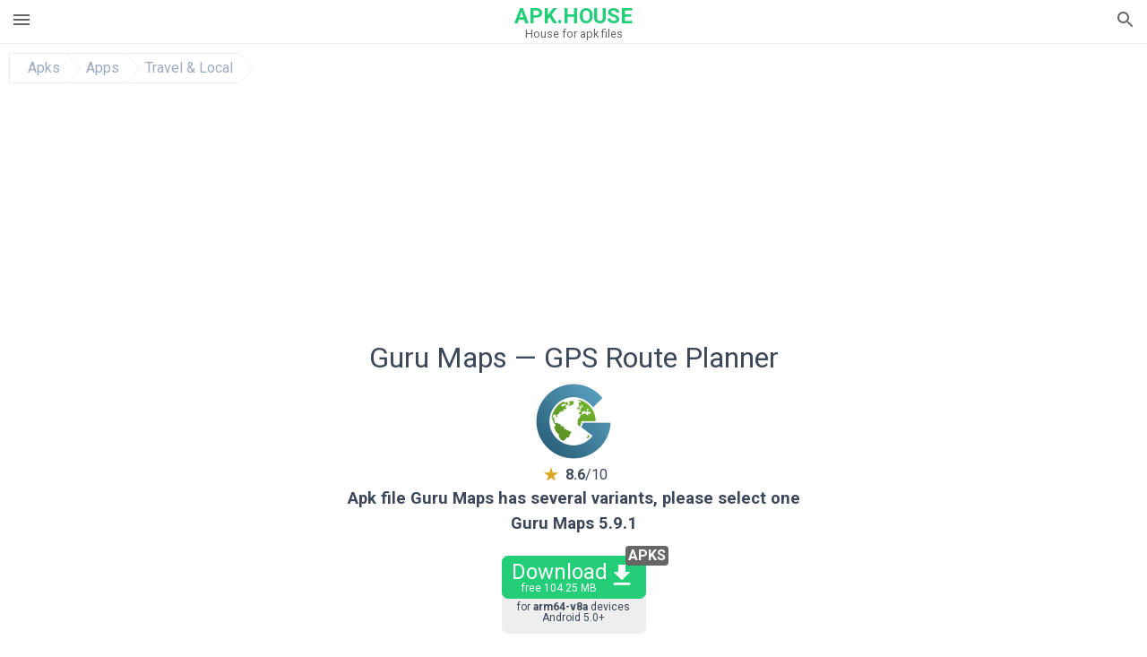

--- FILE ---
content_type: text/html; charset=UTF-8
request_url: https://apk.house/galileo-offline-maps
body_size: 37485
content:
<!doctype html><html lang="en"> <head> <meta charset="utf-8"> <meta name="viewport" content="width=device-width,minimum-scale=1,initial-scale=1"> <title>Free download Guru Maps — GPS Route Planner APK for Android</title> <meta name="keywords" content="Download,free,Guru Maps,5.9.1,android,com.bodunov.galileo,5.0,Key Lime Pie"> <meta name="description" content="Download free Guru Maps 5.9.1 for your Android phone or tablet, file size: 62.86 MB, was updated 2025/23/11 Requirements:android: 5.0 Key Lime Pie or above"> <script type="application/ld+json"> { "@context": "http://schema.org", "@type": "WebPage", "breadcrumb": { "@type": "BreadcrumbList", "itemListElement": [ { "@type": "ListItem", "position": 1, "item": { "@id": "https://apk.house", "name": "Apks" }
},{ "@type": "ListItem", "position": 2, "item": { "@id": "https://apps.apk.house", "name": "Apps" }
},{ "@type": "ListItem", "position": 3, "item": { "@id": "https://travel-and-local.apk.house", "name": "Travel & Local" }
} ] }, "mainEntity": { "@type": "MobileApplication", "name": "Guru Maps — GPS Route Planner", "image": "https://apk.house/img.apk.house:bz1iZzlkbGUmbD01ZW0maD1wbmcmZj1HbGk5MCZpPTg", "operatingSystem": "ANDROID", "softwareVersion": "5.9.1", "applicationCategory": ["Apps","Travel &amp; Local"], "dateModified": "2025-11-23", "aggregateRating":
{ "@type": "AggregateRating", "ratingValue": "8,6", "ratingCount": "6303", "bestRating": "10", "worstRating": "1"
}, "offers": { "@type": "Offer", "price": "0.00", "priceCurrency": "USD" } }, "url": "https://apk.house", "potentialAction": { "@type": "SearchAction", "target": "//apk.house/search/{search_term_string}", "query-input": "required name=search_term_string" }
}</script> <link rel="dns-prefetch" href="//google-analytics.com/"> <link rel="dns-prefetch" href="//code.jquery.com/"> <link rel="dns-prefetch" href="//img.apk.house"> <link rel="dns-prefetch" href="//adservice.google.com"> <link rel="dns-prefetch" href="//cm.g.doubleclick.net"> <link rel="dns-prefetch" href="//fonts.googleapis.com"> <link rel="dns-prefetch" href="//fonts.gstatic.com"> <link rel="dns-prefetch" href="//googleads.g.doubleclick.net"> <link rel="dns-prefetch" href="//pagead2.googlesyndication.com"> <link rel="dns-prefetch" href="//tpc.googlesyndication.com"> <link rel="dns-prefetch" href="//www.google.com"> <link href='https://fonts.googleapis.com/css?family=Roboto:400,300,500,700' rel='stylesheet' type='text/css'> <style>html,body,div,span,iframe,h1,h2,h3,h4,h5,h6,p,blockquote,pre,a,abbr,del,dfn,em,img,ins,small,strike,strong,sub,sup,b,u,i,center,dl,dt,dd,ol,ul,li,form,input,label,table,caption,tbody,tfoot,thead,tr,th,td,article,aside,figure,figcaption,footer,header,menu,nav{margin:0;padding:0;border:0;font-size:100%;font-family:Roboto,"Helvetica Neue",Helvetica,Arial,sans-serif;vertical-align:baseline;font-weight:normal;text-decoration:none}article,aside,details,figcaption,figure,footer,header,hgroup,menu,nav,section{display:block}body{line-height:1;font-family:Roboto,Helvetica,Arial,sans-serif;color:#3c4859}ol,ul{list-style:none}blockquote,q{quotes:none}blockquote:before,blockquote:after,q:before,q:after{content:'';content:none}table{border-collapse:collapse;border-spacing:0}:focus{outline:0}.heads_wrap{display:table;height:48px;width:100%;border-bottom:1px solid #eee}.menu_icon,.search_menu_icon{height:24px;width:24px}.menu_but,.logo_but,.search_but,.search_txt_wrap,.search_sbm{display:table-cell;text-align:center;vertical-align:middle}.logo_but a{width:160px;height:35px;display:inline-block}.icon_logo{height:35px;width:35px;margin-top:-6px;fill:#24cd77}.logo_but span{font-size:1.5em;display:inline-block;height:35px;color:#24cd77;vertical-align:top;margin-top:3px;font-weight:bold}.logo_but div{font-size:.8em;color:#666;margin-top:-6px}.second_color{color:#24cd77}.padding-10{padding:10px}.menu_but,.search_but,.search_sbm{height:48px;width:48px;cursor:pointer}.search_sbm{border-left:1px solid #eee;border-right:1px solid #eee}.search_off,.search_on{width:100%;display:table-row}.search_txt_wrap{text-align:left;padding-left:10px}.search_txt{width:100%;height:48px;border-radius:0;-webkit-appearance:none;border:0}.sugg_block{position:absolute;background-color:#fff;display:table;width:100%;z-index:1000;-webkit-box-shadow:0 5px 5px 0 rgba(50,50,50,.25);-moz-box-shadow:0 5px 5px 0 rgba(50,50,50,.25);box-shadow:0 5px 5px 0 rgba(50,50,50,.25)}.sugg_row{display:table-row}.sugg_row:hover{background-color:#eee}.sugg_img,.sugg_text,.sugg_right{display:table-cell;vertical-align:middle;border-bottom:1px solid #eee;height:48px}.sugg_text{width:100%;padding-left:10px;color:#3c3c3c;text-decoration:none}.sugg_text_preloader{height:10px;display:table-cell;width:100%;text-align:center}.sugg_right{width:48px}.sugg_img{padding-left:10px}.preloader_block{width:100%;display:table-cell;text-align:center;height:10px}.search_more{width:48px;height:36px;fill:#aaa}.sugg_row_more a{font-weight:bold;color:#aaa}.apps_list{text-align:center}.item{width:150px;height:243px;border:1px solid #eee;display:inline-block;padding:0;margin:4px;vertical-align:top}@media(min-width:768px){.item{margin:10px}}.app_icon{text-align:center;padding:15px}.app_name{font-size:.8em;font-weight:bold;display:table-cell;height:45px;width:150px;vertical-align:middle;padding-left:10px;padding-right:10px;background-color:#eee;color:#444;border-bottom:1px solid #eee;border-top:1px solid #eee}.app_link{text-decoration:none}.bottom_block{display:table-cell;text-align:left;vertical-align:bottom;font-size:.75em;color:#878787;height:45px;padding-left:10px;padding-right:10px;line-height:1.15em;vertical-align:middle}.version{white-space:nowrap;overflow:hidden;text-overflow:ellipsis;width:140px}.apps_list_row{display:table;border-spacing:20px 0;table-layout:fixed}.item_row{border-spacing:0;display:table-cell}.pagination{display:block;width:100%;text-align:center}.cur_page{color:#535353;font-weight:700;text-align:center;padding:20px}.pagination .pages{display:block;text-align:center}.pagination a{display:inline-block;padding:20px;border:1px solid #eee;vertical-align:middle;text-decoration:none;color:#878787;margin-left:5px;margin-right:5px}.pagination a:hover{background-color:#eee}.pagination svg{vertical-align:middle;fill:#878787}.footer{width:100%;text-align:center;display:block;padding-top:20px;padding-bottom:20px;border-top:1px solid #eee;margin-top:20px}.footer a{text-decoration:none;color:#666;font-size:.75em}.small_header,.up_header{margin:10px;margin-left:0;font-weight:bold;border-top:1px solid #eee;padding:10px;padding-top:15px;padding-left:10px;font-size:1.15em}.up_header{border:0}.light_header{margin:10px;margin-left:15px;font-weight:bold;font-size:.9em}.descr_more{display:block;width:100%;height:45px;background-image:url("[data-uri]");background-color:#eee;background-repeat:no-repeat;background-position-x:center;display:block;top:150px;left:0;position:relative;cursor:pointer;margin-top:-45px}.descr_toggle{display:inline-block;overflow:hidden;max-height:150px}.descr_toggle:before{display:inline-block;overflow:hidden;background:-webkit-linear-gradient(#eee,#333);-webkit-background-clip:text;-webkit-text-fill-color:transparent}.disp_none,.hide{display:none}.al_c{text-align:center}.al_c:hover{background-color:#fff}.fil0,.fil1,.fil2,.fil3{fill:#9facbd}.icon{fill:#666}.fil-gray{fill:#9facbd}.pushy{position:fixed;width:200px;height:100%;top:0;z-index:9999;background:#fff;overflow:auto;-webkit-overflow-scrolling:touch}.pushy a{display:block;color:#666;padding:15px 30px;text-decoration:none;padding:10px 10px 10px 20px;font-size:14px;line-height:20px}.pushy ul:first-child{margin-top:10px}.pushy.pushy-left{left:0}.pushy.pushy-right{right:0}.pushy-content{visibility:hidden}.pushy-left{-webkit-transform:translate3d(-200px,0,0);-ms-transform:translate3d(-200px,0,0);transform:translate3d(-200px,0,0)}.pushy-open-left #container,.pushy-open-left .push{-webkit-transform:translate3d(200px,0,0);-ms-transform:translate3d(200px,0,0);transform:translate3d(200px,0,0)}.pushy-right{-webkit-transform:translate3d(200px,0,0);-ms-transform:translate3d(200px,0,0);transform:translate3d(200px,0,0)}.pushy-open-right #container,.pushy-open-right .push{-webkit-transform:translate3d(-200px,0,0);-ms-transform:translate3d(-200px,0,0);transform:translate3d(-200px,0,0)}.pushy-open-left .pushy,.pushy-open-right .pushy{-webkit-transform:translate3d(0,0,0);-ms-transform:translate3d(0,0,0);transform:translate3d(0,0,0)}.pushy-open-left .pushy-content,.pushy-open-right .pushy-content{visibility:visible}#container,.pushy,.push{transition:transform .2s cubic-bezier(0.16,.68,.43,.99)}.pushy-content{transition:visibility .2s cubic-bezier(0.16,.68,.43,.99)}.site-overlay{display:none}.pushy-open-left .site-overlay,.pushy-open-right .site-overlay{display:block;position:fixed;top:0;right:0;bottom:0;left:0;z-index:9998;background-color:rgba(0,0,0,.5);-webkit-animation:fade 500ms;animation:fade 500ms}@keyframes fade{0%{opacity:0}100%{opacity:1}}@-webkit-keyframes fade{0%{opacity:0}100%{opacity:1}}.pushy-submenu{border-bottom:1px solid #eee}.pushy-submenu ul{padding-left:15px;transition:max-height .2s ease-in-out,visibility .2s ease-in-out}.pushy-submenu ul .pushy-link{transition:opacity .2s ease-in-out}.pushy-link{border-bottom:1px solid #ccc}.pushy-link svg{float:right}.pushy-submenu button{width:100%;color:#666;padding:15px 30px;text-align:left;background:transparent;border:0;font-size:1em}.pushy-submenu>a,.pushy-submenu>button{position:relative;padding-left:17px;font-size:1.1em}}.pushy-submenu>a::after,.pushy-submenu>button::after{content:'';display:block;height:24px;width:24px;position:absolute;top:50%;right:15px;background:url("[data-uri]") no-repeat;-webkit-transform:translateY(-50%);-ms-transform:translateY(-50%);transform:translateY(-50%);transition:transform .2s}.pushy-submenu-closed ul{max-height:0;overflow:hidden;visibility:hidden}.pushy-submenu-closed .pushy-link{opacity:0}.pushy-submenu-open ul{max-height:1000px;visibility:visible}.pushy-submenu-open .pushy-link{opacity:1}.pushy-submenu-open a::after,.pushy-submenu-open button::after{-webkit-transform:translateY(-50%) rotate(90deg);-ms-transform:translateY(-50%) rotate(90deg);transform:translateY(-50%) rotate(90deg)}.frame{height:250px;line-height:250px;overflow:hidden}.frame ul{list-style:none;margin:0;padding:0;height:100%;font-size:50px}.frame img{vertical-align:middle}.fancy_link{width:227px;height:250px;display:block}.frame ul li{float:left;width:227px;height:100%;margin:0 1px 0 0;padding:0;background:#eee;color:#ddd;text-align:center;cursor:pointer}.frame ul li.active{color:#fff;background:#eef}.scrollbar{margin:1em 0 1em 0;height:45px;background:#eee;line-height:0;cursor:pointer}.scrollbar .handle{width:100px;height:100%;cursor:pointer;background-image:url("[data-uri]");background-color:#ccc;background-repeat:no-repeat;background-position-x:center}.scrollbar .handle .mousearea{position:absolute;top:-9px;left:0;width:100%;height:20px}.breadcrumbs{margin:10px;display:table}.breadcrumbs li{position:relative;border:1px solid #eee;border-right:0;float:left;padding:.5em;padding-left:1.25em}.breadcrumbs a{display:inline-block;white-space:nowrap;text-decoration:none;color:#9facbd;background:#fff;line-height:1em}.breadcrumbs a:before,.breadcrumbs a:after{content:"";width:0;height:0;position:absolute;top:0;z-index:200}.breadcrumbs a:hover{color:#3c3c3c}.breadcrumbs a:before{border-left:15px solid #eee;border-bottom:16px solid transparent;border-top:17px solid transparent;right:-15px}.breadcrumbs a:after{border-left:15px solid #fff;border-bottom:16px solid transparent;border-top:17px solid transparent;right:-14px}.full{margin:10px}.full_header{width:100%;text-align:center}.full_header h1{font-size:2em}}*/.full_header h1 span{font-weight:bold;max-width:100%;display:inline-block;text-overflow:ellipsis;overflow:hidden;text-transform:uppercase}.full_header_text{font-size:1em}.full_header_text a{color:#9facbd;text-decoration:none}.header_icon{margin:10px}.header_rating{text-align:center}.header_rating svg,.header_rating div{vertical-align:middle}.header_rating svg{height:1.5em;width:1.5em;fill:#daa520}.header_rating b{font-weight:bold}.dwn_up{width:100%}.dwn_up a{border:1px solid #24cd77;text-align:center;font-size:1.5em;color:#fff;text-decoration:none;display:inline-block;padding:5px 10px 5px 10px;background-color:#24cd77;border-radius:7px}.dwn_up span{display:block;float:left;font-size:.5em}.dwn_up h2{font-size:2em}.dwn_up svg{float:right;height:32px;width:32px;fill:#fff}.fileApks{background-color:#24cd77;display:inline;color:#fff;padding:2px;margin-top:14px;border-radius:5px}svg.obb_dwn_files{width:48px;height:48px;fill:#15141a}a.obb_color_files{background-color:#dbf3e6;color:#fff}a.obb_color_files:hover{background-color:#dbf3e6 !important;color:#15141a !important;border-bottom-right-radius:5px;border-bottom-left-radius:5px}.obb_cache{background-color:#666;border-radius:7px;padding-bottom:0;padding-top:5px;color:#fff;display:inline-block}svg.obb_dwn{float:right}.obb_cache_size{font-size:.75em}.obb_space1{background-color:#fff;height:5px}.obb_space1 span{border-radius:0 0 7px 7px;height:10px;width:100%;background-color:#eee}.obb_space2{height:10px;background-color:#fff}.obb_wrap{background-color:#fff}.obb_cache a{background-color:unset;font-size:.85em;border:0}.st{color:#9facbd;font-size:.9em}.st a{color:#3c4859}.gr_color{background-color:#dbf3e6;border:1px solid #eee;padding:10px}.descr,.wn,.st{line-height:1.8em}.old_vers_list{line-height:1.8em}.file_info{display:table}.file_info div{font-weight:bold;margin-bottom:5px;font-size:1.2em}.file_info li{display:inline-block;min-width:130px;height:35px;border:1px solid #eee;float:left;padding:10px;padding-left:5px;padding-right:5px;margin:10px;margin-left:0;margin-right:5px;font-size:.85em}.mylink{color:#666;max-width:280px;display:inline-block;text-overflow:ellipsis;overflow:hidden;white-space:nowrap}.files_list_li{border-top:1px solid #eee}.files_list_li:first-child{border:0}a.files_list{padding:5px;font-size:1em;color:#3c3c3c;width:100%;display:block;border-top:1px solid #eee;line-height:1.25em}a.files_list:hover{background-color:#eee}.files_left{display:table-cell;vertical-align:middle;width:48px;height:48px}.files_right{display:table-cell;vertical-align:middle;padding:10px;padding-top:0;padding-bottom:0}.files_name{font-weight:bold;font-size:1em}.files_size{font-size:.75em}.share_wrap svg{width:40px;height:40px}.share_wrap a{color:#3c3c3c;display:inline-block;padding:5px;width:62px;font-size:.9em;text-overflow:ellipsis;overflow:hidden}}.share_wrap a:hover{background:#eee}.share_wrap div{color:gray;font-size:.85em;font-weight:bold}.share svg{fill:#666}.subscribe svg{fill:#666}.qr svg{fill:#666}.device_info{border:1px solid #eee}.device_info li{display:inline-block;background:#dbf3e6;width:110px;height:56px;font-size:.85em;vertical-align:top;padding:10px 10px 0 10px;margin:5px}.device_info b{font-weight:bold;display:block}li.dev_caption{width:100%;height:100px;background:#fff;display:table;font-size:1.25em}li.dev_caption div{display:table-cell;vertical-align:middle;text-align:left;width:50%}li.dev_caption div:first-child{text-align:right}.text_up{font-weight:bold;padding-bottom:10px;padding-right:10px;margin-top:10px}.box_a{display:inline-block;width:300px;height:250px padding-bottom:5px;min-width:300px;min-height:250px}@media(min-width:480px){.box_a{width:336px;height:280px}}.box_b{display:inline-block;width:100%;padding-bottom:5px}.box_a_up{color:#a7b3c3;font-size:9px;padding-top:5px;padding-bottom:3px}.download_text{width:100%}.download_text a{font-weight:bold;color:#0facf3;text-decoration:underline}.dwn_wrap{display:block;width:100%;text-align:center}.timer_wrap{width:100%;text-align:center;padding-top:10px}#timer{width:80px;display:inline-block}.pietimer{position:relative;font-size:200px;width:1em;height:1em}.pietimer>.percent{position:absolute;top:1.05em;left:0;width:3.33em;font-size:.3em;text-align:center;display:none}.pietimer>.slice{position:absolute;width:1em;height:1em;clip:rect(0px,1em,1em,0.5em)}.pietimer>.slice.gt50{clip:rect(auto,auto,auto,auto)}.pietimer>.slice>.pie{border:.1em solid silver;position:absolute;width:.8em;height:.8em;clip:rect(0em,0.5em,1em,0em);-moz-border-radius:.5em;-webkit-border-radius:.5em;border-radius:.5em}.pietimer>.slice>.pie.fill{-moz-transform:rotate(180deg) !important;-webkit-transform:rotate(180deg) !important;-o-transform:rotate(180deg) !important;transform:rotate(180deg) !important}.pietimer.fill>.percent{display:none}.pietimer.fill>.slice>.pie{border:transparent;background-color:silver;width:1em;height:1em}.box_perms{list-style-type:disc;padding:30px}.dwn_select{height:48px;width:48px}.rotate_180{-webkit-transform:rotate(180deg);-moz-transform:rotate(180deg);-o-transform:rotate(180deg);-ms-transform:rotate(180deg);transform:rotate(180deg)}.vars_list{cursor:pointer;line-height:1.15em}.vars_list ul{margin-left:10px}li.vars_list{line-height:1.05em}.files_size b{font-weight:bold}.additional_file_info{padding-bottom:12px}.f_ifo{font-size:.75em}.f_ifo b{font-weight:bold}.dwn_btn_wrap{display:inline-block;background:#eee;border-radius:7px;margin-bottom:12px}.no_margin{margin:0}.s_padding{padding:5px}.like_inline{display:inline-block}.files_version{color:#24cd77;font-size:.85em;font-weight:bold}.adslot_ATF{width:320px;height:50px;margin:0 auto}@media(min-device-width:468px){.adslot_ATF{width:468px;height:60px}}@media(min-device-width:728px){.adslot_ATF{width:728px;height:90px}}@media(min-device-width:970px){.adslot_ATF{width:970px;height:90px}}.adslot_BTF_M,.adslot_S1,.adslot_S2{display:inline-block;width:336px;height:280px;margin:0 auto}@media(min-device-width:970px){.adslot_S1{width:970px;height:250px}.adslot_S2{width:970px;height:90px}.adslot_BTF_M{display:none}}.adx_center{text-align:center;min-height:280px;display:flex;align-items:center}@media(max-height:320px) and (max-width:600px){.adx_center{min-height:50px}}.dwn_params_wrap{text-align:center;display:block;border-top:1px solid black;margin-top:12px;padding:10px;border-bottom:1px solid black}.dwn_params{text-align:left;display:inline-block;line-height:22px;max-width:100%}.dwn_params b{font-weight:bold}.dwn_params_wrap h1{font-weight:bold;font-size:1.2em;padding:15px}.dwn_params li{display:block;text-overflow:ellipsis;overflow:hidden;white-space:nowrap}.js-rating{width:100%;display:block;text-align:center}.sprite{display:inline-block}.sprite svg{width:100px;height:100px;opacity:.3}.sprite svg:hover{cursor:pointer;opacity:1}.sprite-fa-thumbs-up-grey{fill:green}.sprite-fa-thumbs-down-grey{fill:red}.apks_file{background:#666;color:white;font-weight:bold;display:inline-block;padding:3px;border:1px;border-radius:4px;position:relative;left:25px;top:11px;user-select:none}.apks_file_wrap{width:100%;text-align:right;background:#fff}#tableFileInfo table tbody{box-sizing:inherit;display:table}@media screen and (min-width:480px){#tableFileInfo table tbody{display:flex;flex-wrap:wrap}}@media screen and (min-width:768px){.oldFilesBlock{width:768px}}#tableFileInfo table tr{flex:0 0 auto;width:50%;padding:.25rem;border-bottom:1px solid #eee;box-sizing:inherit}#tableFileInfo table th{display:block;text-align:start;font-weight:300;font-size:smaller}#tableFileInfo table td{display:block;padding:0;padding-left:0;line-height:1.375;overflow-x:auto;font-size:80%;text-align:start;padding-left:24px}.t_svg{fill:#69696b;height:1rem;width:1rem;position:relative;margin-right:.25rem}.header2r{font-size:1.25rem;text-align:left;padding-bottom:.5rem;font-weight:bold}.tableWrap{max-width:768px;display:inline-block;margin-left:.5rem;margin-right:.5rem}.ellipsis{text-overflow:ellipsis;white-space:nowrap;overflow:hidden;display:block;max-width:100%}.oldFilesBlock{text-align:left;display:block;margin-left:.5rem;margin-right:.5rem}.dwn_faq{counter-reset:section}.dwn_faq h4{font-weight:600;font-size:.9rem;color:#4b4b4b;margin:12px 0 8px;margin-top:12px;counter-increment:item}.dwn_faq h4::before{content:counter(item) ". "}.dwn_faq span{margin:8px 0;font-size:80%;line-height:1.375}.top1{margin-top:1rem}.textleft{text-align:left}.w100{width:100%}.mt-1r{margin-top:1rem}.mt-10px{margin-top:10px}.splitFileList li{margin-left:2px;color:#78828e}.splitFileList{list-style-type:none}.splitFileList li::before{content:"∟";margin-right:1px}.attentionText{margin-top:1rem;display:block;border:1px solid red;padding:1rem;font-size:.9rem;font-weight:bold;background:#ffdbdb;border-radius:7px}.attentionTextCache{margin-top:1rem;display:block;padding:1rem;font-size:1rem;font-weight:bold;border-radius:7px;line-height:1.5rem}.adv_text{text-align:center;color:#aaa;font-size:12px;margin-bottom:1em;margin-top:1em}.clearfix::after{content:"";display:block;clear:left}.fancybox-enabled{overflow:hidden}.fancybox-enabled body{overflow:visible;height:100%}.fancybox-is-hidden{position:absolute;top:-9999px;left:-9999px;visibility:hidden}.fancybox-container{position:fixed;top:0;left:0;width:100%;height:100%;z-index:99993;-webkit-tap-highlight-color:transparent;-webkit-backface-visibility:hidden;backface-visibility:hidden;-webkit-transform:translateZ(0);transform:translateZ(0)}.fancybox-container~.fancybox-container{z-index:99992}.fancybox-outer,.fancybox-inner,.fancybox-bg,.fancybox-stage{position:absolute;top:0;right:0;bottom:0;left:0}.fancybox-outer{overflow-y:auto;-webkit-overflow-scrolling:touch}.fancybox-bg{background:#1e1e1e;opacity:0;transition-duration:inherit;transition-property:opacity;transition-timing-function:cubic-bezier(0.47,0,.74,.71)}.fancybox-is-open .fancybox-bg{opacity:.87;transition-timing-function:cubic-bezier(0.22,.61,.36,1)}.fancybox-infobar,.fancybox-toolbar,.fancybox-caption-wrap{position:absolute;direction:ltr;z-index:99997;opacity:0;visibility:hidden;transition:opacity .25s,visibility 0s linear .25s;box-sizing:border-box}.fancybox-show-infobar .fancybox-infobar,.fancybox-show-toolbar .fancybox-toolbar,.fancybox-show-caption .fancybox-caption-wrap{opacity:1;visibility:visible;transition:opacity .25s,visibility 0s}.fancybox-infobar{top:0;left:50%;margin-left:-79px}.fancybox-infobar__body{display:inline-block;width:70px;line-height:44px;font-size:13px;font-family:"Helvetica Neue",Helvetica,Arial,sans-serif;text-align:center;color:#ddd;background-color:rgba(30,30,30,.7);pointer-events:none;-webkit-user-select:none;-moz-user-select:none;-ms-user-select:none;user-select:none;-webkit-touch-callout:none;-webkit-tap-highlight-color:transparent;-webkit-font-smoothing:subpixel-antialiased}.fancybox-toolbar{top:0;right:0}.fancybox-stage{overflow:hidden;direction:ltr;z-index:99994;-webkit-transform:translate3d(0,0,0)}.fancybox-slide{position:absolute;top:0;left:0;width:100%;height:100%;margin:0;padding:0;overflow:auto;outline:0;white-space:normal;box-sizing:border-box;text-align:center;z-index:99994;-webkit-overflow-scrolling:touch;display:none;-webkit-backface-visibility:hidden;backface-visibility:hidden;transition-property:opacity,-webkit-transform;transition-property:transform,opacity;transition-property:transform,opacity,-webkit-transform;-webkit-transform-style:preserve-3d;transform-style:preserve-3d}.fancybox-slide::before{content:'';display:inline-block;vertical-align:middle;height:100%;width:0}.fancybox-is-sliding .fancybox-slide,.fancybox-slide--previous,.fancybox-slide--current,.fancybox-slide--next{display:block}.fancybox-slide--image{overflow:visible}.fancybox-slide--image::before{display:none}.fancybox-slide--video .fancybox-content,.fancybox-slide--video iframe{background:#000}.fancybox-slide--map .fancybox-content,.fancybox-slide--map iframe{background:#e5e3df}.fancybox-slide--next{z-index:99995}.fancybox-slide>*{display:inline-block;position:relative;padding:24px;margin:44px 0 44px;border-width:0;vertical-align:middle;text-align:left;background-color:#fff;overflow:auto;box-sizing:border-box}.fancybox-slide .fancybox-image-wrap{position:absolute;top:0;left:0;margin:0;padding:0;border:0;z-index:99995;background:transparent;cursor:default;overflow:visible;-webkit-transform-origin:top left;-ms-transform-origin:top left;transform-origin:top left;background-size:100% 100%;background-repeat:no-repeat;-webkit-backface-visibility:hidden;backface-visibility:hidden}.fancybox-can-zoomOut .fancybox-image-wrap{cursor:-webkit-zoom-out;cursor:zoom-out}.fancybox-can-zoomIn .fancybox-image-wrap{cursor:-webkit-zoom-in;cursor:zoom-in}.fancybox-can-drag .fancybox-image-wrap{cursor:-webkit-grab;cursor:grab}.fancybox-is-dragging .fancybox-image-wrap{cursor:-webkit-grabbing;cursor:grabbing}.fancybox-image,.fancybox-spaceball{position:absolute;top:0;left:0;width:100%;height:100%;margin:0;padding:0;border:0;max-width:none;max-height:none}.fancybox-spaceball{z-index:1}.fancybox-slide--iframe .fancybox-content{padding:0;width:80%;height:80%;max-width:calc(100% - 100px);max-height:calc(100% - 88px);overflow:visible;background:#fff}.fancybox-iframe{display:block;margin:0;padding:0;border:0;width:100%;height:100%;background:#fff}.fancybox-error{margin:0;padding:40px;width:100%;max-width:380px;background:#fff;cursor:default}.fancybox-error p{margin:0;padding:0;color:#444;font:16px/20px "Helvetica Neue",Helvetica,Arial,sans-serif}.fancybox-close-small{position:absolute;top:0;right:0;width:44px;height:44px;padding:0;margin:0;border:0;border-radius:0;outline:0;background:transparent;z-index:10;cursor:pointer}.fancybox-close-small:after{content:'×';position:absolute;top:5px;right:5px;width:30px;height:30px;font:20px/30px Arial,"Helvetica Neue",Helvetica,sans-serif;color:#888;font-weight:300;text-align:center;border-radius:50%;border-width:0;background:#fff;transition:background .25s;box-sizing:border-box;z-index:2}.fancybox-close-small:focus:after{outline:1px dotted #888}.fancybox-close-small:hover:after{color:#555;background:#eee}.fancybox-slide--iframe .fancybox-close-small{top:0;right:-44px}.fancybox-slide--iframe .fancybox-close-small:after{background:transparent;font-size:35px;color:#aaa}.fancybox-slide--iframe .fancybox-close-small:hover:after{color:#fff}.fancybox-caption-wrap{bottom:0;left:0;right:0;padding:60px 30px 0 30px;background:linear-gradient(to bottom,transparent 0,rgba(0,0,0,.1) 20%,rgba(0,0,0,.2) 40%,rgba(0,0,0,.6) 80%,rgba(0,0,0,.8) 100%);pointer-events:none}.fancybox-caption{padding:30px 0;border-top:1px solid rgba(255,255,255,.4);font-size:14px;font-family:"Helvetica Neue",Helvetica,Arial,sans-serif;color:#fff;line-height:20px;-webkit-text-size-adjust:none}.fancybox-caption a,.fancybox-caption button,.fancybox-caption select{pointer-events:all}.fancybox-caption a{color:#fff;text-decoration:underline}.fancybox-button{display:inline-block;position:relative;margin:0;padding:0;border:0;width:44px;height:44px;line-height:44px;text-align:center;background:transparent;color:#ddd;border-radius:0;cursor:pointer;vertical-align:top;outline:0}.fancybox-button[disabled]{cursor:default;pointer-events:none}.fancybox-infobar__body,.fancybox-button{background:rgba(30,30,30,.6)}.fancybox-button:hover:not([disabled]){color:#fff;background:rgba(0,0,0,.8)}.fancybox-button::before,.fancybox-button::after{content:'';pointer-events:none;position:absolute;background-color:currentColor;color:currentColor;opacity:.9;box-sizing:border-box;display:inline-block}.fancybox-button[disabled]::before,.fancybox-button[disabled]::after{opacity:.3}.fancybox-button--left::after,.fancybox-button--right::after{top:18px;width:6px;height:6px;background:transparent;border-top:solid 2px currentColor;border-right:solid 2px currentColor}.fancybox-button--left::after{left:20px;-webkit-transform:rotate(-135deg);-ms-transform:rotate(-135deg);transform:rotate(-135deg)}.fancybox-button--right::after{right:20px;-webkit-transform:rotate(45deg);-ms-transform:rotate(45deg);transform:rotate(45deg)}.fancybox-button--left{border-bottom-left-radius:5px}.fancybox-button--right{border-bottom-right-radius:5px}.fancybox-button--close::before,.fancybox-button--close::after{content:'';display:inline-block;position:absolute;height:2px;width:16px;top:calc(50% - 1px);left:calc(50% - 8px)}.fancybox-button--close::before{-webkit-transform:rotate(45deg);-ms-transform:rotate(45deg);transform:rotate(45deg)}.fancybox-button--close::after{-webkit-transform:rotate(-45deg);-ms-transform:rotate(-45deg);transform:rotate(-45deg)}.fancybox-arrow{position:absolute;top:50%;margin:-50px 0 0 0;height:100px;width:54px;padding:0;border:0;outline:0;background:none;cursor:pointer;z-index:99995;opacity:0;-webkit-user-select:none;-moz-user-select:none;-ms-user-select:none;user-select:none;transition:opacity .25s}.fancybox-arrow::after{content:'';position:absolute;top:28px;width:44px;height:44px;background-color:rgba(30,30,30,.8);background-image:url([data-uri]);background-repeat:no-repeat;background-position:center center;background-size:24px 24px}.fancybox-arrow--right{right:0}.fancybox-arrow--left{left:0;-webkit-transform:scaleX(-1);-ms-transform:scaleX(-1);transform:scaleX(-1)}.fancybox-arrow--right::after,.fancybox-arrow--left::after{left:0}.fancybox-show-nav .fancybox-arrow{opacity:.6}.fancybox-show-nav .fancybox-arrow[disabled]{opacity:.3}.fancybox-loading{border:6px solid rgba(100,100,100,.4);border-top:6px solid rgba(255,255,255,.6);border-radius:100%;height:50px;width:50px;-webkit-animation:fancybox-rotate .8s infinite linear;animation:fancybox-rotate .8s infinite linear;background:transparent;position:absolute;top:50%;left:50%;margin-top:-25px;margin-left:-25px;z-index:99999}@-webkit-keyframes fancybox-rotate{from{-webkit-transform:rotate(0deg);transform:rotate(0deg)}to{-webkit-transform:rotate(359deg);transform:rotate(359deg)}}@keyframes fancybox-rotate{from{-webkit-transform:rotate(0deg);transform:rotate(0deg)}to{-webkit-transform:rotate(359deg);transform:rotate(359deg)}}.fancybox-animated{transition-timing-function:cubic-bezier(0,0,.25,1)}.fancybox-fx-slide.fancybox-slide--previous{-webkit-transform:translate3d(-100%,0,0);transform:translate3d(-100%,0,0);opacity:0}.fancybox-fx-slide.fancybox-slide--next{-webkit-transform:translate3d(100%,0,0);transform:translate3d(100%,0,0);opacity:0}.fancybox-fx-slide.fancybox-slide--current{-webkit-transform:translate3d(0,0,0);transform:translate3d(0,0,0);opacity:1}.fancybox-fx-fade.fancybox-slide--previous,.fancybox-fx-fade.fancybox-slide--next{opacity:0;transition-timing-function:cubic-bezier(0.19,1,.22,1)}.fancybox-fx-fade.fancybox-slide--current{opacity:1}.fancybox-fx-zoom-in-out.fancybox-slide--previous{-webkit-transform:scale3d(1.5,1.5,1.5);transform:scale3d(1.5,1.5,1.5);opacity:0}.fancybox-fx-zoom-in-out.fancybox-slide--next{-webkit-transform:scale3d(0.5,.5,.5);transform:scale3d(0.5,.5,.5);opacity:0}.fancybox-fx-zoom-in-out.fancybox-slide--current{-webkit-transform:scale3d(1,1,1);transform:scale3d(1,1,1);opacity:1}.fancybox-fx-rotate.fancybox-slide--previous{-webkit-transform:rotate(-360deg);-ms-transform:rotate(-360deg);transform:rotate(-360deg);opacity:0}.fancybox-fx-rotate.fancybox-slide--next{-webkit-transform:rotate(360deg);-ms-transform:rotate(360deg);transform:rotate(360deg);opacity:0}.fancybox-fx-rotate.fancybox-slide--current{-webkit-transform:rotate(0deg);-ms-transform:rotate(0deg);transform:rotate(0deg);opacity:1}.fancybox-fx-circular.fancybox-slide--previous{-webkit-transform:scale3d(0,0,0) translate3d(-100%,0,0);transform:scale3d(0,0,0) translate3d(-100%,0,0);opacity:0}.fancybox-fx-circular.fancybox-slide--next{-webkit-transform:scale3d(0,0,0) translate3d(100%,0,0);transform:scale3d(0,0,0) translate3d(100%,0,0);opacity:0}.fancybox-fx-circular.fancybox-slide--current{-webkit-transform:scale3d(1,1,1) translate3d(0,0,0);transform:scale3d(1,1,1) translate3d(0,0,0);opacity:1}.fancybox-fx-tube.fancybox-slide--previous{-webkit-transform:translate3d(-100%,0,0) scale(0.1) skew(-10deg);transform:translate3d(-100%,0,0) scale(0.1) skew(-10deg)}.fancybox-fx-tube.fancybox-slide--next{-webkit-transform:translate3d(100%,0,0) scale(0.1) skew(10deg);transform:translate3d(100%,0,0) scale(0.1) skew(10deg)}.fancybox-fx-tube.fancybox-slide--current{-webkit-transform:translate3d(0,0,0) scale(1);transform:translate3d(0,0,0) scale(1)}@media all and (max-width:800px){.fancybox-infobar{left:0;margin-left:0}.fancybox-button--left,.fancybox-button--right{display:none !important}.fancybox-caption{padding:20px 0;margin:0}}.fancybox-button--fullscreen::before{width:15px;height:11px;left:calc(50% - 7px);top:calc(50% - 6px);border:2px solid;background:none}.fancybox-button--play::before,.fancybox-button--pause::before{top:calc(50% - 6px);left:calc(50% - 4px);background:transparent}.fancybox-button--play::before{width:0;height:0;border-top:6px inset transparent;border-bottom:6px inset transparent;border-left:10px solid;border-radius:1px}.fancybox-button--pause::before{width:7px;height:11px;border-style:solid;border-width:0 2px 0 2px}.fancybox-thumbs{display:none}.fancybox-button--thumbs{display:none}@media all and (min-width:800px){.fancybox-button--thumbs{display:inline-block}.fancybox-button--thumbs span{font-size:23px}.fancybox-button--thumbs::before{width:3px;height:3px;top:calc(50% - 2px);left:calc(50% - 2px);box-shadow:0 -4px 0,-4px -4px 0,4px -4px 0,0 0 0 32px inset,-4px 0 0,4px 0 0,0 4px 0,-4px 4px 0,4px 4px 0}.fancybox-thumbs{position:absolute;top:0;right:0;bottom:0;left:auto;width:220px;margin:0;padding:5px 5px 0 0;background:#fff;word-break:normal;-webkit-tap-highlight-color:transparent;-webkit-overflow-scrolling:touch;-ms-overflow-style:-ms-autohiding-scrollbar;box-sizing:border-box;z-index:99995}.fancybox-show-thumbs .fancybox-thumbs{display:block}.fancybox-show-thumbs .fancybox-inner{right:220px}.fancybox-thumbs>ul{list-style:none;position:absolute;position:relative;width:100%;height:100%;margin:0;padding:0;overflow-x:hidden;overflow-y:auto;font-size:0}.fancybox-thumbs>ul>li{float:left;overflow:hidden;max-width:50%;padding:0;margin:0;width:105px;height:75px;position:relative;cursor:pointer;outline:0;border:5px solid transparent;border-top-width:0;border-right-width:0;-webkit-tap-highlight-color:transparent;-webkit-backface-visibility:hidden;backface-visibility:hidden;box-sizing:border-box}li.fancybox-thumbs-loading{background:rgba(0,0,0,.1)}.fancybox-thumbs>ul>li>img{position:absolute;top:0;left:0;min-width:100%;min-height:100%;max-width:none;max-height:none;-webkit-touch-callout:none;-webkit-user-select:none;-moz-user-select:none;-ms-user-select:none;user-select:none}.fancybox-thumbs>ul>li:before{content:'';position:absolute;top:0;right:0;bottom:0;left:0;border-radius:2px;border:4px solid #4ea7f9;z-index:99991;opacity:0;transition:all .2s cubic-bezier(0.25,.46,.45,.94)}.fancybox-thumbs>ul>li.fancybox-thumbs-active:before{opacity:1}}</style> <link rel="apple-touch-icon" sizes="180x180" href="/i/apkhouse/180.png"><link rel="icon" type="image/png" href="/i/apkhouse/32.png" sizes="32x32"><link rel="icon" type="image/png" href="/i/apkhouse/16.png" sizes="16x16"><link rel="mask-icon" href="/i/apkhouse/favicon.png" color="#24CD77"><meta name="theme-color" content="#24CD77"><meta name="apple-mobile-web-app-capable" content="yes"><meta name="apple-mobile-web-app-status-bar-style" content="#24CD77"> <link rel="canonical" href="https://galileo-offline-maps.apk.house/galileo-offline-maps" /> <meta property="og:url" content="https://galileo-offline-maps.apk.house/galileo-offline-maps" /><meta property="og:type" content="website" /><meta property="og:title" content="Free download Guru Maps — GPS Route Planner APK for Android" /><meta property="og:image" content="https://apk.house/img.apk.house:bz1iZzlkbGUmbD01ZW0maD1wbmcmZj1HbGk5MCZpPTg" /> <svg class="hide" xmlns="http://www.w3.org/2000/svg"> <symbol id="search" viewBox="0 0 24 24"> <path d="M15.5 14h-.79l-.28-.27C15.41 12.59 16 11.11 16 9.5 16 5.91 13.09 3 9.5 3S3 5.91 3 9.5 5.91 16 9.5 16c1.61 0 3.09-.59 4.23-1.57l.27.28v.79l5 4.99L20.49 19l-4.99-5zm-6 0C7.01 14 5 11.99 5 9.5S7.01 5 9.5 5 14 7.01 14 9.5 11.99 14 9.5 14z"/> <path d="M0 0h24v24H0z" fill="none"/> </symbol> <symbol id="menu" viewBox="0 0 24 24"> <path d="M0 0h24v24H0z" fill="none"/> <path d="M3 18h18v-2H3v2zm0-5h18v-2H3v2zm0-7v2h18V6H3z"/> </symbol> <symbol id="enter" viewBox="0 0 24 24"> <path d="M0 0h24v24H0V0z" fill="none"/> <path d="M11 9l1.42 1.42L8.83 14H18V4h2v12H8.83l3.59 3.58L11 21l-6-6 6-6z"/> </symbol> <symbol id="clear" viewBox="0 0 24 24"> <path d="M19 6.41L17.59 5 12 10.59 6.41 5 5 6.41 10.59 12 5 17.59 6.41 19 12 13.41 17.59 19 19 17.59 13.41 12z"/> <path d="M0 0h24v24H0z" fill="none"/> </symbol> <symbol id="right" viewBox="0 0 24 24"> <path d="M8.59 16.34l4.58-4.59-4.58-4.59L10 5.75l6 6-6 6z"/> <path d="M0-.25h24v24H0z" fill="none"/> </symbol> <symbol id="left" viewBox="0 0 24 24"> <path d="M15.41 16.09l-4.58-4.59 4.58-4.59L14 5.5l-6 6 6 6z"/> <path d="M0-.5h24v24H0z" fill="none"/> </symbol> <symbol id="down" viewBox="0 0 24 24"> <path d="M7.41 7.84L12 12.42l4.59-4.58L18 9.25l-6 6-6-6z"/> <path d="M0-.75h24v24H0z" fill="none"/> </symbol> <symbol id="rating" viewBox="0 0 18 18"> <path d="M9 11.3l3.71 2.7-1.42-4.36L15 7h-4.55L9 2.5 7.55 7H3l3.71 2.64L5.29 14z"/> <path d="M0 0h18v18H0z" fill="none"/> </symbol> <symbol id="download" viewBox="0 0 24 24"> <path d="M19 9h-4V3H9v6H5l7 7 7-7zM5 18v2h14v-2H5z"/> <path d="M0 0h24v24H0z" fill="none"/> </symbol> <symbol id="qr" viewBox="0 0 100 100"> <path d="M60,30H50v10h40V10H60V30z M70,20h10v10H70V20z"/> <path d="M50,20V10H10v30h10v10h10V40h10V20H50z M30,30H20V20h10V30z"/> <rect x="50" y="50" width="20" height="10"/> <rect x="80" y="50" width="10" height="10"/> <rect x="70" y="60" width="10" height="10"/> <rect x="80" y="70" width="10" height="20"/> <rect x="60" y="80" width="10" height="10"/> <path d="M40,80h20V70H40V60H10v30h30V80z M30,80H20V70h10V80z"/> <rect x="40" y="40" width="10" height="10"/> </symbol> <symbol id="rss" viewBox="0 0 24 24"> <path d="M0 0h24v24H0z" fill="none"/> <circle cx="6.18" cy="17.82" r="2.18"/> <path d="M4 4.44v2.83c7.03 0 12.73 5.7 12.73 12.73h2.83c0-8.59-6.97-15.56-15.56-15.56zm0 5.66v2.83c3.9 0 7.07 3.17 7.07 7.07h2.83c0-5.47-4.43-9.9-9.9-9.9z"/> </symbol> <symbol id="email" viewBox="0 0 24 24"> <path d="M0 0h24v24H0z" fill="none"/> <path d="M20 4H4c-1.1 0-1.99.9-1.99 2L2 18c0 1.1.9 2 2 2h16c1.1 0 2-.9 2-2V6c0-1.1-.9-2-2-2zm0 14H4V8l8 5 8-5v10zm-8-7L4 6h16l-8 5z"/> </symbol> <symbol id="subscribe" viewBox="0 0 24 24"> <defs><path d="M0 0h24v24H0V0z" id="a"/></defs> <path clip-path="url(#b)" d="M21 10.12h-6.78l2.74-2.82c-2.73-2.7-7.15-2.8-9.88-.1-2.73 2.71-2.73 7.08 0 9.79 2.73 2.71 7.15 2.71 9.88 0C18.32 15.65 19 14.08 19 12.1h2c0 1.98-.88 4.55-2.64 6.29-3.51 3.48-9.21 3.48-12.72 0-3.5-3.47-3.53-9.11-.02-12.58 3.51-3.47 9.14-3.47 12.65 0L21 3v7.12zM12.5 8v4.25l3.5 2.08-.72 1.21L11 13V8h1.5z"/> </symbol> <symbol id="share" viewBox="0 0 24 24"> <path d="M0 0h24v24H0z" fill="none"/> <path d="M18 16.08c-.76 0-1.44.3-1.96.77L8.91 12.7c.05-.23.09-.46.09-.7s-.04-.47-.09-.7l7.05-4.11c.54.5 1.25.81 2.04.81 1.66 0 3-1.34 3-3s-1.34-3-3-3-3 1.34-3 3c0 .24.04.47.09.7L8.04 9.81C7.5 9.31 6.79 9 6 9c-1.66 0-3 1.34-3 3s1.34 3 3 3c.79 0 1.5-.31 2.04-.81l7.12 4.16c-.05.21-.08.43-.08.65 0 1.61 1.31 2.92 2.92 2.92 1.61 0 2.92-1.31 2.92-2.92s-1.31-2.92-2.92-2.92z"/> </symbol> <symbol id="share2" viewBox="0 0 18.1 20.95"> <path d="M18.11 0L-.01 12.07l8 4v4.88l2.26-3.75 6.65 3.32zm-3 17.37l-3.93-2 1.81-6.42-5 4.91-4-2.03 11.9-7.93z"></path> </symbol> <symbol id="updated" viewBox="0 0 18.1 20.95"> <path d="M0 0h24v24H0z" fill="none"/> <path d="M15 1H9v2h6V1zm-4 13h2V8h-2v6zm8.03-6.61l1.42-1.42c-.43-.51-.9-.99-1.41-1.41l-1.42 1.42C16.07 4.74 14.12 4 12 4c-4.97 0-9 4.03-9 9s4.02 9 9 9 9-4.03 9-9c0-2.12-.74-4.07-1.97-5.61zM12 20c-3.87 0-7-3.13-7-7s3.13-7 7-7 7 3.13 7 7-3.13 7-7 7z"/> </symbol> <symbol id="thumbdown" viewBox="0 0 24 24"> <path fill="none" d="M0 0h24v24H0z"/><path d="M15 3H6c-.83 0-1.54.5-1.84 1.22l-3.02 7.05c-.09.23-.14.47-.14.73v2c0 1.1.9 2 2 2h6.31l-.95 4.57-.03.32c0 .41.17.79.44 1.06L9.83 23l6.59-6.59c.36-.36.58-.86.58-1.41V5c0-1.1-.9-2-2-2zm4 0v12h4V3h-4z"/> </symbol> <symbol id="thumbup" viewBox="0 0 24 24"> <path fill="none" d="M0 0h24v24H0V0z"/><path d="M1 21h4V9H1v12zm22-11c0-1.1-.9-2-2-2h-6.31l.95-4.57.03-.32c0-.41-.17-.79-.44-1.06L14.17 1 7.59 7.59C7.22 7.95 7 8.45 7 9v10c0 1.1.9 2 2 2h9c.83 0 1.54-.5 1.84-1.22l3.02-7.05c.09-.23.14-.47.14-.73v-2z"/> </symbol> <symbol id="android" viewBox="0 0 512 512"> <path d="M256,0C114.6,0,0,114.6,0,256s114.6,256,256,256s256-114.6,256-256S397.4,0,256,0z M415.8,415.7&#xA;&#9;&#9;c-20.8,20.8-44.9,37.1-71.8,48.4c-27.8,11.8-57.4,17.7-88,17.7c-30.5,0-60.1-6-88-17.7c-26.9-11.4-51.1-27.7-71.8-48.4&#xA;&#9;&#9;c-20.8-20.8-37.1-44.9-48.4-71.8C36,316.1,30,286.5,30,256s6-60.1,17.7-88c11.4-26.9,27.7-51.1,48.4-71.8&#xA;&#9;&#9;c20.9-20.8,45-37.1,71.9-48.5C195.9,36,225.5,30,256,30s60.1,6,88,17.7c26.9,11.4,51.1,27.7,71.8,48.4&#xA;&#9;&#9;c20.8,20.8,37.1,44.9,48.4,71.8c11.8,27.8,17.7,57.4,17.7,88c0,30.5-6,60.1-17.7,88C452.8,370.8,436.5,395,415.8,415.7z"/> <path d="M294.2,150.3l2.8-4.2l2.8-4.1l6.2-9.3c0.8-1.1,0.5-2.7-0.7-3.4c-1.1-0.8-2.7-0.5-3.4,0.7l-6.6,9.9l-2.8,4.2l-2.8,4.2&#xA;&#9;&#9;c-9-3.5-18.9-5.4-29.5-5.4c-10.5,0-20.5,1.9-29.5,5.4l-2.8-4.2l-2.8-4.2l-6.6-9.9c-0.8-1.1-2.3-1.4-3.4-0.7&#xA;&#9;&#9;c-1.1,0.8-1.4,2.3-0.7,3.4l6.2,9.3l2.8,4.1l2.8,4.2c-21,9.8-35.3,28.3-35.3,49.6h138.7C329.5,178.6,315.3,160.1,294.2,150.3z&#xA;&#9;&#9; M230.4,180c-4.1,0-7.4-3.3-7.4-7.4s3.3-7.4,7.4-7.4c4.1,0,7.4,3.3,7.4,7.4C237.8,176.7,234.5,180,230.4,180z M289.8,180&#xA;&#9;&#9;c-4.1,0-7.4-3.3-7.4-7.4s3.3-7.4,7.4-7.4c4.1,0,7.4,3.3,7.4,7.4C297.3,176.7,294,180,289.8,180z"/> <path d="M191.8,209.8h-1.1v12.3v10.1v86.6c0,8.7,7,15.7,15.7,15.7h11.3c-0.4,1.3-0.6,2.7-0.6,4.1v0.8v5V370&#xA;&#9;&#9;c0,8.2,6.7,14.9,14.9,14.9s14.9-6.7,14.9-14.9v-25.6v-5v-0.8c0-1.4-0.2-2.8-0.6-4.1h27.6c-0.4,1.3-0.6,2.7-0.6,4.1v0.8v5V370&#xA;&#9;&#9;c0,8.2,6.7,14.9,14.9,14.9c8.2,0,14.9-6.7,14.9-14.9v-25.6v-5v-0.8c0-1.4-0.2-2.8-0.6-4.1h11.3c8.7,0,15.7-7,15.7-15.7v-86.6v-10.1&#xA;&#9;&#9;v-12.4h-1.1H191.8V209.8z"/> <path d="M166,209.8c-8.2,0-14.9,6.7-14.9,14.9v63.6c0,8.2,6.7,14.9,14.9,14.9c8.2,0,14.9-6.7,14.9-14.9v-63.6&#xA;&#9;&#9;C180.8,216.4,174.2,209.8,166,209.8z"/> <path d="M354.3,209.8c-8.2,0-14.9,6.7-14.9,14.9v63.6c0,8.2,6.7,14.9,14.9,14.9c8.2,0,14.9-6.7,14.9-14.9v-63.6&#xA;&#9;&#9;C369.1,216.4,362.5,209.8,354.3,209.8z"/> </symbol></svg> </head> <body> <div class="heads_wrap"> <div class="search_off"> <div class="menu_but menu-btn" id="menu_but"><svg class="icon menu_icon"><use xlink:href="#menu"></use></svg></div> <div class="logo_but" id="logo_up"> <a href="https://apk.house"> <span>APK.HOUSE</span> </a> <div>House for apk files</div> </div> <div class="search_but" id="search_but1"><svg class="icon search_menu_icon"><use xlink:href="#search"></use></svg></div> </div> <div class="search_on disp_none"> <div class="search_txt_wrap"><form id="search_form" method="get" action="/get_apks_search" action="/req-apk-s"><input name="q-apk" autocomplete="off" class="search_txt" type="text" value=""></form></div> <div class="search_sbm"><svg class="icon search_menu_icon"><use xlink:href="#enter"></use></svg></div> <div class="search_but"><svg class="icon search_menu_icon"><use xlink:href="#clear"></use></svg></div> </div> </div> <div class="sugg_block disp_none"></div> <ul class="breadcrumbs"><li><a href="https://apk.house">Apks</a></li><li><a href="https://apps.apk.house">Apps</a></li><li><a href="https://travel-and-local.apk.house">Travel & Local</a></li></ul><div class="adx_center"><script async src="https://pagead2.googlesyndication.com/pagead/js/adsbygoogle.js?client=ca-pub-4100115950925285" crossorigin="anonymous"></script><ins class="adsbygoogle adslot_ATF" style="display:block" data-full-width-responsive="true" data-ad-client="ca-pub-4100115950925285" data-ad-slot="5440903562" data-ad-format="auto"></ins><script>(adsbygoogle = window.adsbygoogle || []).push({});</script></div><div class="full_header"> <div class="full_header_text"> <h1><span>Guru Maps — GPS Route Planner</span></h1> </div> <div class="header_icon"> <img width="90" height="90" alt="icon Guru Maps" src="https://apk.house/img.apk.house:bz1iZzlkbGUmbD01ZW0maD1wbmcmZj1HbGk5MCZpPTg"> <div class="header_rating"> <svg class="icon"><use xlink:href="#rating"></use></svg> <div class="like_inline"><b>8.6</b>/10</div> <div class="up_header no_margin s_padding">Apk file Guru Maps has several variants, please select one</div><ul> <h2 class="up_header no_margin s_padding">Guru Maps 5.9.1</h2> <li class="dwn_up"> <div class="dwn_btn_wrap"> <div class="apks_file_wrap"> <div class="apks_file">APKS</div> </div> <a class="dwn1" href="https://apk.house/download?split=399340/3347684/galileo-offline-maps"> <span><h2>Download</h2>free 104.25 MB</span> <svg><use xlink:href="#download"></use></svg> </a> <div class="additional_file_info"> <div class="f_ifo">for <b>arm64-v8a</b> devices</div> <div class="f_ifo">Android 5.0+</div> </div> </div> </li> <h2 class="up_header no_margin s_padding">Guru Maps 5.9.1</h2> <li class="dwn_up"> <div class="dwn_btn_wrap"> <div class="apks_file_wrap"> <div class="apks_file">APKS</div> </div> <a class="dwn1" href="https://apk.house/download?split=399339/3347684/galileo-offline-maps"> <span><h2>Download</h2>free 96.45 MB</span> <svg><use xlink:href="#download"></use></svg> </a> <div class="additional_file_info"> <div class="f_ifo">for <b>armeabi-v7</b> devices</div> <div class="f_ifo">Android 5.0+</div> </div> </div> </li> <h2 class="up_header no_margin s_padding">Guru Maps 5.5.7</h2> <li class="dwn_up"> <div class="dwn_btn_wrap"> <a class="dwn1" href="https://apk.house/download?file_id=2978281/galileo-offline-maps"> <span><h2>Download</h2>free 119.72 MB</span> <svg><use xlink:href="#download"></use></svg> </a> <div class="additional_file_info"> <div class="f_ifo">for <b>ARM8 ARM7 x86_64 x86 </b> devices</div> <div class="f_ifo">Android 5.0+</div> </div> </div> </li></ul> </div> </div> <p class="padding-10"><a class="second_color" href="https://apk.house/install-files-to-android">How to install APK / APKS / OBB file on Android</a></p> <div class="share_wrap"> <a id="share1" rel="nofollow" data-options='{"ajax":{"settings":{"data":{"file_id":3347684,"hash":"a17D3kD9s8-73w_Rgec9KQ","time":"1769052449"}}}}' data-fancybox data-type="ajax" data-src="/ajax/box.php?type=qr" href="javascript:;" data-caption="link to page https://galileo-offline-maps.apk.house/galileo-offline-maps" class="qr"><svg><use xlink:href="#qr"></use></svg>QR&nbsp;code<div>&nbsp;</div></a> <a id="qr1" rel="nofollow" data-options='{"ajax":{"settings":{"data":{"file_id":3347684,"hash":"a17D3kD9s8-73w_Rgec9KQ","time":"1769052449"}}}}' date-width="300" date-height="300" data-fancybox data-type="ajax" data-src="/ajax/box.php?type=share" href="javascript:;" class="share"><svg><use xlink:href="#share"></use></svg>Share<div>&nbsp;</div></a> </div> </div><div class="st">Download APK file &quot;Guru Maps&quot; for Android free, apk file version is <b>5.9.1</b> to download to your android device just click this button. It's easy and warranty. We provide only original apk files. If any of materials on this site violates your rights, <a rel="nofollow" href="https://apk.house/contact">report us</a></div> <div class="small_header">Screenshots of Guru Maps</div> <div class="wrap"> <div class="frame sly"> <ul class="clearfix"> <li><a class="fancy_link" data-fancybox="gallery" href="https://apk.house/img.apk.house:bz01Njg4a3gmbD0xdTE3Jmg9anBnJmY9Z2xtJmk9ODI"><img alt="Guru Maps — GPS Route Planner" width="187px" height="250px" src="https://apk.house/img.apk.house:bz01Njg4a3gmbD0xdTE3Jmg9anBnJmY9Z2xtJmk9ODI"></a></li><li><a class="fancy_link" data-fancybox="gallery" href="https://apk.house/img.apk.house:bz01NmEybTQmbD0xcnJqJmg9anBnJmY9Z2xtJmk9ODI"><img alt="Guru Maps — GPS Route Planner" width="187px" height="250px" src="https://apk.house/img.apk.house:bz01NmEybTQmbD0xcnJqJmg9anBnJmY9Z2xtJmk9ODI"></a></li><li><a class="fancy_link" data-fancybox="gallery" href="https://apk.house/img.apk.house:bz01NmJ1ZG4mbD0yMmw5Jmg9anBnJmY9Z2xtJmk9ODI"><img alt="Guru Maps — GPS Route Planner" width="187px" height="250px" src="https://apk.house/img.apk.house:bz01NmJ1ZG4mbD0yMmw5Jmg9anBnJmY9Z2xtJmk9ODI"></a></li><li data-lazy="1"><a class="fancy_link" data-fancybox="gallery" href="https://apk.house/img.apk.house:bz01NmR3eXcmbD0xc3BhJmg9anBnJmY9Z2xtJmk9ODI"><img alt="Guru Maps — GPS Route Planner" width="187px" height="250px" src="[data-uri]" data-src="https://apk.house/img.apk.house:bz01NmR3eXcmbD0xc3BhJmg9anBnJmY9Z2xtJmk9ODI" class="lazy"></a></li><li data-lazy="1"><a class="fancy_link" data-fancybox="gallery" href="https://apk.house/img.apk.house:bz01NmZwbzYmbD0xZ3JjJmg9anBnJmY9Z2xtJmk9ODI"><img alt="Guru Maps — GPS Route Planner" width="187px" height="250px" src="[data-uri]" data-src="https://apk.house/img.apk.house:bz01NmZwbzYmbD0xZ3JjJmg9anBnJmY9Z2xtJmk9ODI" class="lazy"></a></li><li data-lazy="1"><a class="fancy_link" data-fancybox="gallery" href="https://apk.house/img.apk.house:bz01Nmg2ZmkmbD0xZ2ZlJmg9anBnJmY9Z2xtJmk9ODI"><img alt="Guru Maps — GPS Route Planner" width="187px" height="250px" src="[data-uri]" data-src="https://apk.house/img.apk.house:bz01Nmg2ZmkmbD0xZ2ZlJmg9anBnJmY9Z2xtJmk9ODI" class="lazy"></a></li><li data-lazy="1"><a class="fancy_link" data-fancybox="gallery" href="https://apk.house/img.apk.house:bz01NmltdXcmbD1tY2omaD1qcGcmZj1nbG0maT04Mg"><img alt="Guru Maps — GPS Route Planner" width="187px" height="250px" src="[data-uri]" data-src="https://apk.house/img.apk.house:bz01NmltdXcmbD1tY2omaD1qcGcmZj1nbG0maT04Mg" class="lazy"></a></li><li data-lazy="1"><a class="fancy_link" data-fancybox="gallery" href="https://apk.house/img.apk.house:bz01Nmo5N2YmbD0xNXRuJmg9anBnJmY9Z2xtJmk9ODI"><img alt="Guru Maps — GPS Route Planner" width="187px" height="250px" src="[data-uri]" data-src="https://apk.house/img.apk.house:bz01Nmo5N2YmbD0xNXRuJmg9anBnJmY9Z2xtJmk9ODI" class="lazy"></a></li><li data-lazy="1"><a class="fancy_link" data-fancybox="gallery" href="https://apk.house/img.apk.house:bz0yeWFubm8mbD0xZW50Jmg9anBnJmY9Z2xtJmk9ODE"><img alt="Guru Maps — GPS Route Planner" width="140px" height="250px" src="[data-uri]" data-src="https://apk.house/img.apk.house:bz0yeWFubm8mbD0xZW50Jmg9anBnJmY9Z2xtJmk9ODE" class="lazy"></a></li><li data-lazy="1"><a class="fancy_link" data-fancybox="gallery" href="https://apk.house/img.apk.house:bz0yeWMyYmgmbD0xZTZkJmg9anBnJmY9Z2xtJmk9ODE"><img alt="Guru Maps — GPS Route Planner" width="140px" height="250px" src="[data-uri]" data-src="https://apk.house/img.apk.house:bz0yeWMyYmgmbD0xZTZkJmg9anBnJmY9Z2xtJmk9ODE" class="lazy"></a></li><li data-lazy="1"><a class="fancy_link" data-fancybox="gallery" href="https://apk.house/img.apk.house:bz0yeWRnaHUmbD0xaWIwJmg9anBnJmY9Z2xtJmk9ODE"><img alt="Guru Maps — GPS Route Planner" width="140px" height="250px" src="[data-uri]" data-src="https://apk.house/img.apk.house:bz0yeWRnaHUmbD0xaWIwJmg9anBnJmY9Z2xtJmk9ODE" class="lazy"></a></li><li data-lazy="1"><a class="fancy_link" data-fancybox="gallery" href="https://apk.house/img.apk.house:bz0yeWV5c3UmbD0xZ3owJmg9anBnJmY9Z2xtJmk9ODE"><img alt="Guru Maps — GPS Route Planner" width="140px" height="250px" src="[data-uri]" data-src="https://apk.house/img.apk.house:bz0yeWV5c3UmbD0xZ3owJmg9anBnJmY9Z2xtJmk9ODE" class="lazy"></a></li><li data-lazy="1"><a class="fancy_link" data-fancybox="gallery" href="https://apk.house/img.apk.house:bz0yeWdmcnUmbD0xYWt4Jmg9anBnJmY9Z2xtJmk9ODE"><img alt="Guru Maps — GPS Route Planner" width="140px" height="250px" src="[data-uri]" data-src="https://apk.house/img.apk.house:bz0yeWdmcnUmbD0xYWt4Jmg9anBnJmY9Z2xtJmk9ODE" class="lazy"></a></li><li data-lazy="1"><a class="fancy_link" data-fancybox="gallery" href="https://apk.house/img.apk.house:bz0yeWhxY3ImbD0xN2wyJmg9anBnJmY9Z2xtJmk9ODE"><img alt="Guru Maps — GPS Route Planner" width="140px" height="250px" src="[data-uri]" data-src="https://apk.house/img.apk.house:bz0yeWhxY3ImbD0xN2wyJmg9anBnJmY9Z2xtJmk9ODE" class="lazy"></a></li><li data-lazy="1"><a class="fancy_link" data-fancybox="gallery" href="https://apk.house/img.apk.house:bz0yeWl4eHQmbD1vMW8maD1qcGcmZj1nbG0maT04MQ"><img alt="Guru Maps — GPS Route Planner" width="140px" height="250px" src="[data-uri]" data-src="https://apk.house/img.apk.house:bz0yeWl4eHQmbD1vMW8maD1qcGcmZj1nbG0maT04MQ" class="lazy"></a></li><li data-lazy="1"><a class="fancy_link" data-fancybox="gallery" href="https://apk.house/img.apk.house:bz0yeWpsemgmbD0xMTJiJmg9anBnJmY9Z2xtJmk9ODE"><img alt="Guru Maps — GPS Route Planner" width="140px" height="250px" src="[data-uri]" data-src="https://apk.house/img.apk.house:bz0yeWpsemgmbD0xMTJiJmg9anBnJmY9Z2xtJmk9ODE" class="lazy"></a></li><li data-lazy="1"><a class="fancy_link" data-fancybox="gallery" href="https://apk.house/img.apk.house:bz0zcG50eWkmbD0xZXFvJmg9anBnJmY9Z2xtJmk9NTk"><img alt="Guru Maps — GPS Route Planner" width="140px" height="250px" src="[data-uri]" data-src="https://apk.house/img.apk.house:bz0zcG50eWkmbD0xZXFvJmg9anBnJmY9Z2xtJmk9NTk" class="lazy"></a></li><li data-lazy="1"><a class="fancy_link" data-fancybox="gallery" href="https://apk.house/img.apk.house:bz0zcHA4cDYmbD0xMXUzJmg9anBnJmY9Z2xtJmk9NTk"><img alt="Guru Maps — GPS Route Planner" width="140px" height="250px" src="[data-uri]" data-src="https://apk.house/img.apk.house:bz0zcHA4cDYmbD0xMXUzJmg9anBnJmY9Z2xtJmk9NTk" class="lazy"></a></li><li data-lazy="1"><a class="fancy_link" data-fancybox="gallery" href="https://apk.house/img.apk.house:bz0zcHFhajkmbD15bmImaD1qcGcmZj1nbG0maT01OQ"><img alt="Guru Maps — GPS Route Planner" width="140px" height="250px" src="[data-uri]" data-src="https://apk.house/img.apk.house:bz0zcHFhajkmbD15bmImaD1qcGcmZj1nbG0maT01OQ" class="lazy"></a></li><li data-lazy="1"><a class="fancy_link" data-fancybox="gallery" href="https://apk.house/img.apk.house:bz0zcHI5NmsmbD0xYWVyJmg9anBnJmY9Z2xtJmk9NTk"><img alt="Guru Maps — GPS Route Planner" width="140px" height="250px" src="[data-uri]" data-src="https://apk.house/img.apk.house:bz0zcHI5NmsmbD0xYWVyJmg9anBnJmY9Z2xtJmk9NTk" class="lazy"></a></li><li data-lazy="1"><a class="fancy_link" data-fancybox="gallery" href="https://apk.house/img.apk.house:bz0zcHNqbGImbD15dncmaD1qcGcmZj1nbG0maT01OQ"><img alt="Guru Maps — GPS Route Planner" width="140px" height="250px" src="[data-uri]" data-src="https://apk.house/img.apk.house:bz0zcHNqbGImbD15dncmaD1qcGcmZj1nbG0maT01OQ" class="lazy"></a></li><li data-lazy="1"><a class="fancy_link" data-fancybox="gallery" href="https://apk.house/img.apk.house:bz0zcHRpaDcmbD0xNmszJmg9anBnJmY9Z2xtJmk9NTk"><img alt="Guru Maps — GPS Route Planner" width="140px" height="250px" src="[data-uri]" data-src="https://apk.house/img.apk.house:bz0zcHRpaDcmbD0xNmszJmg9anBnJmY9Z2xtJmk9NTk" class="lazy"></a></li><li data-lazy="1"><a class="fancy_link" data-fancybox="gallery" href="https://apk.house/img.apk.house:bz0zcHVwMWEmbD0xNWsxJmg9anBnJmY9Z2xtJmk9NTk"><img alt="Guru Maps — GPS Route Planner" width="140px" height="250px" src="[data-uri]" data-src="https://apk.house/img.apk.house:bz0zcHVwMWEmbD0xNWsxJmg9anBnJmY9Z2xtJmk9NTk" class="lazy"></a></li><li data-lazy="1"><a class="fancy_link" data-fancybox="gallery" href="https://apk.house/img.apk.house:bz0zcHZ1bGImbD0xeThwJmg9anBnJmY9Z2xtJmk9NTk"><img alt="Guru Maps — GPS Route Planner" width="187px" height="250px" src="[data-uri]" data-src="https://apk.house/img.apk.house:bz0zcHZ1bGImbD0xeThwJmg9anBnJmY9Z2xtJmk9NTk" class="lazy"></a></li><li data-lazy="1"><a class="fancy_link" data-fancybox="gallery" href="https://apk.house/img.apk.house:bz0zcHhzdTAmbD0xZmx2Jmg9anBnJmY9Z2xtJmk9NTk"><img alt="Guru Maps — GPS Route Planner" width="187px" height="250px" src="[data-uri]" data-src="https://apk.house/img.apk.house:bz0zcHhzdTAmbD0xZmx2Jmg9anBnJmY9Z2xtJmk9NTk" class="lazy"></a></li><li data-lazy="1"><a class="fancy_link" data-fancybox="gallery" href="https://apk.house/img.apk.house:bz0zcHo4ZnYmbD0xZ3g2Jmg9anBnJmY9Z2xtJmk9NTk"><img alt="Guru Maps — GPS Route Planner" width="187px" height="250px" src="[data-uri]" data-src="https://apk.house/img.apk.house:bz0zcHo4ZnYmbD0xZ3g2Jmg9anBnJmY9Z2xtJmk9NTk" class="lazy"></a></li><li data-lazy="1"><a class="fancy_link" data-fancybox="gallery" href="https://apk.house/img.apk.house:bz0zcTBwZDEmbD0xa2FjJmg9anBnJmY9Z2xtJmk9NTk"><img alt="Guru Maps — GPS Route Planner" width="187px" height="250px" src="[data-uri]" data-src="https://apk.house/img.apk.house:bz0zcTBwZDEmbD0xa2FjJmg9anBnJmY9Z2xtJmk9NTk" class="lazy"></a></li><li data-lazy="1"><a class="fancy_link" data-fancybox="gallery" href="https://apk.house/img.apk.house:bz0zcTI5bmQmbD0xMjUzJmg9anBnJmY9Z2xtJmk9NTk"><img alt="Guru Maps — GPS Route Planner" width="187px" height="250px" src="[data-uri]" data-src="https://apk.house/img.apk.house:bz0zcTI5bmQmbD0xMjUzJmg9anBnJmY9Z2xtJmk9NTk" class="lazy"></a></li><li data-lazy="1"><a class="fancy_link" data-fancybox="gallery" href="https://apk.house/img.apk.house:bz0zcTNic2cmbD0xanhyJmg9anBnJmY9Z2xtJmk9NTk"><img alt="Guru Maps — GPS Route Planner" width="187px" height="250px" src="[data-uri]" data-src="https://apk.house/img.apk.house:bz0zcTNic2cmbD0xanhyJmg9anBnJmY9Z2xtJmk9NTk" class="lazy"></a></li><li data-lazy="1"><a class="fancy_link" data-fancybox="gallery" href="https://apk.house/img.apk.house:bz0ybHoyejgmbD0xZzdrJmg9anBnJmY9Z2xtJmk9NTM"><img alt="Guru Maps — GPS Route Planner" width="140px" height="250px" src="[data-uri]" data-src="https://apk.house/img.apk.house:bz0ybHoyejgmbD0xZzdrJmg9anBnJmY9Z2xtJmk9NTM" class="lazy"></a></li><li data-lazy="1"><a class="fancy_link" data-fancybox="gallery" href="https://apk.house/img.apk.house:bz0ybTBqNnMmbD0xMXdyJmg9anBnJmY9Z2xtJmk9NTM"><img alt="Guru Maps — GPS Route Planner" width="140px" height="250px" src="[data-uri]" data-src="https://apk.house/img.apk.house:bz0ybTBqNnMmbD0xMXdyJmg9anBnJmY9Z2xtJmk9NTM" class="lazy"></a></li><li data-lazy="1"><a class="fancy_link" data-fancybox="gallery" href="https://apk.house/img.apk.house:bz0ybTFsM2ombD15YWomaD1qcGcmZj1nbG0maT01Mw"><img alt="Guru Maps — GPS Route Planner" width="140px" height="250px" src="[data-uri]" data-src="https://apk.house/img.apk.house:bz0ybTFsM2ombD15YWomaD1qcGcmZj1nbG0maT01Mw" class="lazy"></a></li><li data-lazy="1"><a class="fancy_link" data-fancybox="gallery" href="https://apk.house/img.apk.house:bz0ybTJqZTImbD0xYW5lJmg9anBnJmY9Z2xtJmk9NTM"><img alt="Guru Maps — GPS Route Planner" width="140px" height="250px" src="[data-uri]" data-src="https://apk.house/img.apk.house:bz0ybTJqZTImbD0xYW5lJmg9anBnJmY9Z2xtJmk9NTM" class="lazy"></a></li><li data-lazy="1"><a class="fancy_link" data-fancybox="gallery" href="https://apk.house/img.apk.house:bz0ybTN1MWcmbD1tMXcmaD1qcGcmZj1nbG0maT01Mw"><img alt="Guru Maps — GPS Route Planner" width="140px" height="250px" src="[data-uri]" data-src="https://apk.house/img.apk.house:bz0ybTN1MWcmbD1tMXcmaD1qcGcmZj1nbG0maT01Mw" class="lazy"></a></li><li data-lazy="1"><a class="fancy_link" data-fancybox="gallery" href="https://apk.house/img.apk.house:bz0ybTRnM2MmbD0xeDZ6Jmg9anBnJmY9Z2xtJmk9NTM"><img alt="Guru Maps — GPS Route Planner" width="187px" height="250px" src="[data-uri]" data-src="https://apk.house/img.apk.house:bz0ybTRnM2MmbD0xeDZ6Jmg9anBnJmY9Z2xtJmk9NTM" class="lazy"></a></li><li data-lazy="1"><a class="fancy_link" data-fancybox="gallery" href="https://apk.house/img.apk.house:bz0ybTZkYWImbD0xZXFyJmg9anBnJmY9Z2xtJmk9NTM"><img alt="Guru Maps — GPS Route Planner" width="187px" height="250px" src="[data-uri]" data-src="https://apk.house/img.apk.house:bz0ybTZkYWImbD0xZXFyJmg9anBnJmY9Z2xtJmk9NTM" class="lazy"></a></li><li data-lazy="1"><a class="fancy_link" data-fancybox="gallery" href="https://apk.house/img.apk.house:bz0ybTdzMTImbD0xa3RwJmg9anBnJmY9Z2xtJmk9NTM"><img alt="Guru Maps — GPS Route Planner" width="187px" height="250px" src="[data-uri]" data-src="https://apk.house/img.apk.house:bz0ybTdzMTImbD0xa3RwJmg9anBnJmY9Z2xtJmk9NTM" class="lazy"></a></li><li data-lazy="1"><a class="fancy_link" data-fancybox="gallery" href="https://apk.house/img.apk.house:bz0ybTljdXImbD0xa3V5Jmg9anBnJmY9Z2xtJmk9NTM"><img alt="Guru Maps — GPS Route Planner" width="187px" height="250px" src="[data-uri]" data-src="https://apk.house/img.apk.house:bz0ybTljdXImbD0xa3V5Jmg9anBnJmY9Z2xtJmk9NTM" class="lazy"></a></li><li data-lazy="1"><a class="fancy_link" data-fancybox="gallery" href="https://apk.house/img.apk.house:bz0ybWF4cHAmbD1uZGEmaD1qcGcmZj1nbG0maT01Mw"><img alt="Guru Maps — GPS Route Planner" width="187px" height="250px" src="[data-uri]" data-src="https://apk.house/img.apk.house:bz0ybWF4cHAmbD1uZGEmaD1qcGcmZj1nbG0maT01Mw" class="lazy"></a></li><li data-lazy="1"><a class="fancy_link" data-fancybox="gallery" href="https://apk.house/img.apk.house:bz1zd3d5MiZsPTE1aGcmaD1qcGcmZj1nbG0maT0xOA"><img alt="Guru Maps — GPS Route Planner" width="140px" height="250px" src="[data-uri]" data-src="https://apk.house/img.apk.house:bz1zd3d5MiZsPTE1aGcmaD1qcGcmZj1nbG0maT0xOA" class="lazy"></a></li><li data-lazy="1"><a class="fancy_link" data-fancybox="gallery" href="https://apk.house/img.apk.house:bz1zeTJmaSZsPXQ2dSZoPWpwZyZmPWdsbSZpPTE4"><img alt="Guru Maps — GPS Route Planner" width="140px" height="250px" src="[data-uri]" data-src="https://apk.house/img.apk.house:bz1zeTJmaSZsPXQ2dSZoPWpwZyZmPWdsbSZpPTE4" class="lazy"></a></li><li data-lazy="1"><a class="fancy_link" data-fancybox="gallery" href="https://apk.house/img.apk.house:bz1zeXZtYyZsPTFiczkmaD1qcGcmZj1nbG0maT0xOA"><img alt="Guru Maps — GPS Route Planner" width="140px" height="250px" src="[data-uri]" data-src="https://apk.house/img.apk.house:bz1zeXZtYyZsPTFiczkmaD1qcGcmZj1nbG0maT0xOA" class="lazy"></a></li><li data-lazy="1"><a class="fancy_link" data-fancybox="gallery" href="https://apk.house/img.apk.house:bz10MDdlbCZsPXBuZiZoPWpwZyZmPWdsbSZpPTE4"><img alt="Guru Maps — GPS Route Planner" width="140px" height="250px" src="[data-uri]" data-src="https://apk.house/img.apk.house:bz10MDdlbCZsPXBuZiZoPWpwZyZmPWdsbSZpPTE4" class="lazy"></a></li><li data-lazy="1"><a class="fancy_link" data-fancybox="gallery" href="https://apk.house/img.apk.house:bz10MHgyMCZsPWp0aSZoPWpwZyZmPWdsbSZpPTE4"><img alt="Guru Maps — GPS Route Planner" width="140px" height="250px" src="[data-uri]" data-src="https://apk.house/img.apk.house:bz10MHgyMCZsPWp0aSZoPWpwZyZmPWdsbSZpPTE4" class="lazy"></a></li><li data-lazy="1"><a class="fancy_link" data-fancybox="gallery" href="https://apk.house/img.apk.house:bz10MWd2aSZsPTE2dWUmaD1qcGcmZj1nbG0maT0xOA"><img alt="Guru Maps — GPS Route Planner" width="187px" height="250px" src="[data-uri]" data-src="https://apk.house/img.apk.house:bz10MWd2aSZsPTE2dWUmaD1qcGcmZj1nbG0maT0xOA" class="lazy"></a></li><li data-lazy="1"><a class="fancy_link" data-fancybox="gallery" href="https://apk.house/img.apk.house:bz10Mm5wdyZsPXhsbyZoPWpwZyZmPWdsbSZpPTE4"><img alt="Guru Maps — GPS Route Planner" width="187px" height="250px" src="[data-uri]" data-src="https://apk.house/img.apk.house:bz10Mm5wdyZsPXhsbyZoPWpwZyZmPWdsbSZpPTE4" class="lazy"></a></li><li data-lazy="1"><a class="fancy_link" data-fancybox="gallery" href="https://apk.house/img.apk.house:bz10M2xiayZsPTFrOGEmaD1qcGcmZj1nbG0maT0xOA"><img alt="Guru Maps — GPS Route Planner" width="187px" height="250px" src="[data-uri]" data-src="https://apk.house/img.apk.house:bz10M2xiayZsPTFrOGEmaD1qcGcmZj1nbG0maT0xOA" class="lazy"></a></li><li data-lazy="1"><a class="fancy_link" data-fancybox="gallery" href="https://apk.house/img.apk.house:bz10NTVqdSZsPXE0OSZoPWpwZyZmPWdsbSZpPTE4"><img alt="Guru Maps — GPS Route Planner" width="187px" height="250px" src="[data-uri]" data-src="https://apk.house/img.apk.house:bz10NTVqdSZsPXE0OSZoPWpwZyZmPWdsbSZpPTE4" class="lazy"></a></li><li data-lazy="1"><a class="fancy_link" data-fancybox="gallery" href="https://apk.house/img.apk.house:bz10NXZvMyZsPWowcCZoPWpwZyZmPWdsbSZpPTE4"><img alt="Guru Maps — GPS Route Planner" width="187px" height="250px" src="[data-uri]" data-src="https://apk.house/img.apk.house:bz10NXZvMyZsPWowcCZoPWpwZyZmPWdsbSZpPTE4" class="lazy"></a></li><li data-lazy="1"><a class="fancy_link" data-fancybox="gallery" href="https://apk.house/img.apk.house:bz1zbzZoYyZsPXd3aSZoPWpwZyZmPWdsbSZpPTE4"><img alt="Guru Maps — GPS Route Planner" width="140px" height="250px" src="[data-uri]" data-src="https://apk.house/img.apk.house:bz1zbzZoYyZsPXd3aSZoPWpwZyZmPWdsbSZpPTE4" class="lazy"></a></li><li data-lazy="1"><a class="fancy_link" data-fancybox="gallery" href="https://apk.house/img.apk.house:bz1zcDNkdSZsPTFhNTkmaD1qcGcmZj1nbG0maT0xOA"><img alt="Guru Maps — GPS Route Planner" width="140px" height="250px" src="[data-uri]" data-src="https://apk.house/img.apk.house:bz1zcDNkdSZsPTFhNTkmaD1qcGcmZj1nbG0maT0xOA" class="lazy"></a></li><li data-lazy="1"><a class="fancy_link" data-fancybox="gallery" href="https://apk.house/img.apk.house:bz1zcWRqMyZsPXVhNyZoPWpwZyZmPWdsbSZpPTE4"><img alt="Guru Maps — GPS Route Planner" width="140px" height="250px" src="[data-uri]" data-src="https://apk.house/img.apk.house:bz1zcWRqMyZsPXVhNyZoPWpwZyZmPWdsbSZpPTE4" class="lazy"></a></li><li data-lazy="1"><a class="fancy_link" data-fancybox="gallery" href="https://apk.house/img.apk.house:bz1zcjd0YSZsPW0zaSZoPWpwZyZmPWdsbSZpPTE4"><img alt="Guru Maps — GPS Route Planner" width="140px" height="250px" src="[data-uri]" data-src="https://apk.house/img.apk.house:bz1zcjd0YSZsPW0zaSZoPWpwZyZmPWdsbSZpPTE4" class="lazy"></a></li><li data-lazy="1"><a class="fancy_link" data-fancybox="gallery" href="https://apk.house/img.apk.house:bz1zcnR3cyZsPTE4bWomaD1qcGcmZj1nbG0maT0xOA"><img alt="Guru Maps — GPS Route Planner" width="187px" height="250px" src="[data-uri]" data-src="https://apk.house/img.apk.house:bz1zcnR3cyZsPTE4bWomaD1qcGcmZj1nbG0maT0xOA" class="lazy"></a></li><li data-lazy="1"><a class="fancy_link" data-fancybox="gallery" href="https://apk.house/img.apk.house:bz1zdDJqYiZsPXd2aSZoPWpwZyZmPWdsbSZpPTE4"><img alt="Guru Maps — GPS Route Planner" width="187px" height="250px" src="[data-uri]" data-src="https://apk.house/img.apk.house:bz1zdDJqYiZsPXd2aSZoPWpwZyZmPWdsbSZpPTE4" class="lazy"></a></li><li data-lazy="1"><a class="fancy_link" data-fancybox="gallery" href="https://apk.house/img.apk.house:bz1zdHpldCZsPTFqZnkmaD1qcGcmZj1nbG0maT0xOA"><img alt="Guru Maps — GPS Route Planner" width="187px" height="250px" src="[data-uri]" data-src="https://apk.house/img.apk.house:bz1zdHpldCZsPTFqZnkmaD1qcGcmZj1nbG0maT0xOA" class="lazy"></a></li><li data-lazy="1"><a class="fancy_link" data-fancybox="gallery" href="https://apk.house/img.apk.house:bz1zdml1ciZsPXRiOCZoPWpwZyZmPWdsbSZpPTE4"><img alt="Guru Maps — GPS Route Planner" width="187px" height="250px" src="[data-uri]" data-src="https://apk.house/img.apk.house:bz1zdml1ciZsPXRiOCZoPWpwZyZmPWdsbSZpPTE4" class="lazy"></a></li><li data-lazy="1"><a class="fancy_link" data-fancybox="gallery" href="https://apk.house/img.apk.house:bz1zd2M1eiZsPWtzMyZoPWpwZyZmPWdsbSZpPTE4"><img alt="Guru Maps — GPS Route Planner" width="187px" height="250px" src="[data-uri]" data-src="https://apk.house/img.apk.house:bz1zd2M1eiZsPWtzMyZoPWpwZyZmPWdsbSZpPTE4" class="lazy"></a></li><li data-lazy="1"><a class="fancy_link" data-fancybox="gallery" href="https://apk.house/img.apk.house:bz10NmVvcyZsPTE4aGQmaD1qcGcmZj1nbG0maT0xOA"><img alt="Guru Maps — GPS Route Planner" width="140px" height="250px" src="[data-uri]" data-src="https://apk.house/img.apk.house:bz10NmVvcyZsPTE4aGQmaD1qcGcmZj1nbG0maT0xOA" class="lazy"></a></li><li data-lazy="1"><a class="fancy_link" data-fancybox="gallery" href="https://apk.house/img.apk.house:bz0xeTk3MXombD01eWs1Jmg9cG5nJmY9Z2xtJmk9OTc"><img alt="Guru Maps — GPS Route Planner" width="140px" height="250px" src="[data-uri]" data-src="https://apk.house/img.apk.house:bz0xeTk3MXombD01eWs1Jmg9cG5nJmY9Z2xtJmk9OTc" class="lazy"></a></li><li data-lazy="1"><a class="fancy_link" data-fancybox="gallery" href="https://apk.house/img.apk.house:bz0xeWY1bTQmbD02MThiJmg9cG5nJmY9Z2xtJmk9OTc"><img alt="Guru Maps — GPS Route Planner" width="140px" height="250px" src="[data-uri]" data-src="https://apk.house/img.apk.house:bz0xeWY1bTQmbD02MThiJmg9cG5nJmY9Z2xtJmk9OTc" class="lazy"></a></li><li data-lazy="1"><a class="fancy_link" data-fancybox="gallery" href="https://apk.house/img.apk.house:bz0xeWw2dWYmbD0yOGtoJmg9cG5nJmY9Z2xtJmk9OTc"><img alt="Guru Maps — GPS Route Planner" width="140px" height="250px" src="[data-uri]" data-src="https://apk.house/img.apk.house:bz0xeWw2dWYmbD0yOGtoJmg9cG5nJmY9Z2xtJmk9OTc" class="lazy"></a></li><li data-lazy="1"><a class="fancy_link" data-fancybox="gallery" href="https://apk.house/img.apk.house:bz0xeW5mZXcmbD0yNTVkJmg9cG5nJmY9Z2xtJmk9OTc"><img alt="Guru Maps — GPS Route Planner" width="140px" height="250px" src="[data-uri]" data-src="https://apk.house/img.apk.house:bz0xeW5mZXcmbD0yNTVkJmg9cG5nJmY9Z2xtJmk9OTc" class="lazy"></a></li><li data-lazy="1"><a class="fancy_link" data-fancybox="gallery" href="https://apk.house/img.apk.house:bz0xeXBrazkmbD1vbmwmaD1wbmcmZj1nbG0maT05Nw"><img alt="Guru Maps — GPS Route Planner" width="140px" height="250px" src="[data-uri]" data-src="https://apk.house/img.apk.house:bz0xeXBrazkmbD1vbmwmaD1wbmcmZj1nbG0maT05Nw" class="lazy"></a></li><li data-lazy="1"><a class="fancy_link" data-fancybox="gallery" href="https://apk.house/img.apk.house:bz0xeXE5N3UmbD1wOHomaD1wbmcmZj1nbG0maT05Nw"><img alt="Guru Maps — GPS Route Planner" width="140px" height="250px" src="[data-uri]" data-src="https://apk.house/img.apk.house:bz0xeXE5N3UmbD1wOHomaD1wbmcmZj1nbG0maT05Nw" class="lazy"></a></li><li data-lazy="1"><a class="fancy_link" data-fancybox="gallery" href="https://apk.house/img.apk.house:bz0xeXF5Z3QmbD03N2lsJmg9cG5nJmY9Z2xtJmk9OTc"><img alt="Guru Maps — GPS Route Planner" width="156px" height="250px" src="[data-uri]" data-src="https://apk.house/img.apk.house:bz0xeXF5Z3QmbD03N2lsJmg9cG5nJmY9Z2xtJmk9OTc" class="lazy"></a></li> </ul> </div> </div><div class="descr"> <div class="small_header"><!-- ads --> Description of Guru Maps — GPS Route Planner</div> <p class="descr_text descr_toggle">Guru Maps helps you find the best trail and spend some time enjoying the great outdoors like traveling, hiking, biking or off-roading. With detailed maps covering the entire world, offline navigation, and real time GPS tracking, you'll have everything you need to plan and organize your adventures. <br> <br><b>Offline Maps</b> <br>• High-resolution &amp; based on OpenStreetMap (OSM) data. <br>• Updated monthly with the most-recent fixes and additions. <br>• Adjustable font size of the labels for better readability. <br>• Multiple custom map layers can be shown above the base one (GeoJSON support). <br>• Hillshade, contour lines and slope overlays for relief visualisation. <br> <br><b>Offline Navigation</b> <br>• Turn-by-turn voice-guided driving directions with alternate ways. <br>• Multi-stop navigation with the route optimization feature (circuit route planner). <br>• Voice instructions while navigating available in 9 languages. <br>• Routes for Driving/Cycling/Walking/Shortest Distance. <br>• Automatic rerouting gets you back along your way, even offline. <br> <br><b>Drive Offroad</b> <br>• There is an option for choosing the type of bike to build the perfect route, given the pavement (road surface): road, city, touring, mountain (MTB), trekking or gravel bikes. <br>• Plan an off-road overland trip in your 4x4 vehicle (quad, ATV, UTV, SUV, jeep) or moto, relying on topographic data in order to avoid trickier terrain. Find trails, campsites, adequate gas stations and other destinations along the route, even during an offline mode. <br>• The trip monitor shows the orientation (compass), accurate speed in mph, km/h or knots units (speedometer), distance (odometer), bearing line and azimuth during the trip. The app collects data from multiple satellites orbiting the Earth. <br> <br><b>Synchronization</b> <br>• Seamless sync your data across multiple iOS/Android devices as long as they are authorized with the same account. <br>• All the data such as saved places, recorded GPS tracks and created routes will be synced on all your devices on both OS platforms. <br> <br><b>GPS Tracker</b> <br>• Track the exact location of your phone &amp; tablet real time. <br>• Record your footpath even when the app is in the background. <br>• Monitor detailed statistics of your ride: current speed, distance, time traveled, altitude. <br>• Choose from seven solid track colors, or altitude and speed gradients. <br> <br><b>Offline Search</b> <br>• Incredibly fast – results appear instantly as you type. <br>• Searches simultaneously in multiple languages, making searching easier than ever. <br>• Search in a variety of ways – by address, object name, category, or even by GPS coordinates. Supported coordinates formats: MGRS, UTM, Plus codes, DMS, latitude &amp; longitude (decimal degrees (DD), degrees and decimal minutes, sexagesimal degree). <br> <br><b>Online Maps</b> <br>• Pre-installed online map sources: OpenCycleMap, HikeBikeMap, OpenBusMap, Wikimapia, CyclOSM, Mobile Atlas, HERE Hybrid (satellite), USGS - Topo, USGS - Satellite. <br>• Even more sources available for adding: OpenSeaMap, OpenTopoMap, ArcGIS, Google Maps, Bing, USGS etc from here: https://ms.gurumaps.app. <br> <br><b>Supported File Formats</b> <br>Support for a variety of file formats, including: <br>.GPX, .KML, .KMZ - for GPS-tracks, markers, routes or whole travel collections, <br>.MS, .XML - for custom map sources, <br>.SQLiteDB, .MBTiles - for offline raster maps, <br>.GeoJSON - for overlays. <br> <br><b>PRO Subscription</b> <br>• With a pro subscription, you'll have access to unlimited markers, GPS tracks, and offline map downloads, as well as additional sources and file formats. <br>• Without subscription it’s possible to create up to 15 pinned places, record up to 15 tracks and have only 3 vector countries (regions) downloaded on your device. <br>• Choose from monthly, yearly, or one-time purchase (aka lifetime license) options.</p></div><div class="small_header">Version history Guru Maps — GPS Route Planner</div> <div class="wn descr_toggle"><div class="gr_color"><div class="light_header">New in Guru Maps 5.9.1</div> • Turn arrows on the map now pinpoint exactly where to make your maneuver.<br>• Bug fixes and performance improvements.</div><div><div class="light_header">New in Guru Maps 5.8.1</div> • Recently Deleted folder – anything you delete is kept for 30 days, giving you time to restore it if you change your mind.<br><br>• Updated map style – ferry routes are now visible, and water areas have a lighter shade so they don’t blend with blue tracks.</div><div><div class="light_header">New in Guru Maps 5.7.3</div> Android Auto support<br>You can now use Guru Maps on the Android Auto dashboard — view maps, search for locations, and build routes without taking your eyes off the road.<br><br>Improved map style<br>Tracks are now more contrasting, and we&#39;ve added power lines and other useful objects to help you quickly orient yourself and see the most important information.<br><br>General improvements and bug fixes<br>We&#39;ve optimized performance and addressed minor issues to ensure a smoother Guru Maps experience.</div><div><div class="light_header">New in Guru Maps 5.6.4</div> Fixed several issues on older Android devices. Happy holidays! ?</div><div><div class="light_header">New in Guru Maps 5.6.3</div> Improved guidance for circular routes. Enhanced performance on devices with limited memory. Get ready for a Black Friday surprise!</div><div><div class="light_header">New in Guru Maps 5.6.2</div> We&#39;re thrilled to introduce exciting new features in the latest version of Guru Maps:<br>Perspective Map View:<br>• Experience a 20° tilt view by default when starting navigation<br>• Easily visualize turns and surroundings for better orientation<br>Share Your Adventures:<br>• Create shareable pictures of your trips with embedded stats<br>• Perfect for social media or sending directly to friends</div><div><div class="light_header">New in Guru Maps 5.5.7</div> In this version, we fixed several bugs that you probably didn&#39;t even notice.</div><div><div class="light_header">New in Guru Maps 5.5.1</div> Fixed numerous minor issues and improved the interface.</div><div><div class="light_header">New in Guru Maps 5.5.0</div> Added support for Android 14. Improved map downloading in the background. Fixed an error in offline search.</div><div><div class="light_header">New in Guru Maps 5.4.2</div> Numerous fixes and improvements.</div><div><div class="light_header">New in Guru Maps 5.4.1</div> We&#39;ve made Guru Maps interface more informative by adding a bunch of new features:<br><br>- Completely new look for tracks, routes, and markers details<br>- Detailed statistics for recorded GPS tracks<br>- Elevation, speed, and slope profiles<br>- Color-coded trails for hiking and biking<br><br>Update to Guru Maps v5.4.0 now and take advantage of these exciting new features and design enhancements.</div><div><div class="light_header">New in Guru Maps 5.4.0</div> We&#39;ve made Guru Maps interface more informative by adding a bunch of new features:<br><br>- Completely new look for tracks, routes, and markers details<br>- Detailed statistics for recorded GPS tracks<br>- Elevation, speed, and slope profiles<br>- Color-coded trails for hiking and biking<br><br>Update to Guru Maps v5.4.0 now and take advantage of these exciting new features and design enhancements.</div><div><div class="light_header">New in Guru Maps 5.3.3</div> • Now you can import your offline maps in .mbtiles and .sqlitedb formats for free.<br>• Improved interface: We have worked on the application interface, making it even more convenient and understandable.<br>• Bug fixes: We have eliminated a number of minor flaws to provide you with a smoother and more reliable application usage.</div><div><div class="light_header">New in Guru Maps 5.3.2</div> • Now you can import your offline maps in .mbtiles and .sqlitedb formats for free.<br>• Improved interface: We have worked on the application interface, making it even more convenient and understandable.<br>• Bug fixes: We have eliminated a number of minor flaws to provide you with a smoother and more reliable application usage.</div><div><div class="light_header">New in Guru Maps 5.2.0</div> 1. New map style for the map objects — icons now have a circle colored backgrounds. <br>2. New marker icons for saved places — more than 25 new icons have been added, and the colors have become cleaner and brighter.<br>3. This update brings the highlighted areas for downloaded map regions. All saved offline maps are directly visible on the map at the highest zoom levels.</div><div><div class="light_header">New in Guru Maps 5.1.3</div> Fixed track arrows.<br>Fixed compass sensor on Samsung devices.</div><div><div class="light_header">New in Guru Maps 5.1.1</div> Optimized import and export of large GPX and KML files.<br>Fixed a lot of little things in the interface.</div><div><div class="light_header">New in Guru Maps 5.0.11</div> Optimized work with large GeoJSON files.<br>Added support for WPT, PLT and TCX file formats.<br>Fixed a lot of little things in the interface.</div><div><div class="light_header">New in Guru Maps 5.0.10</div> Minor improvements to the application interface.</div><div><div class="light_header">New in Guru Maps 5.0.6</div> Added automatic backups. Fixed possible causes of data loss.<br><br>The User Cabinet appeared. With a single account, it became more convenient to enable data synchronization on devices from different manufacturers.<br>Read more information about this update on our social networks.</div><div><div class="light_header">New in Guru Maps 4.10.1</div> Switch to an alternative route during navigation.<br>Improved little things in the interface.<br>Fixed several crashes.</div><div><div class="light_header">New in Guru Maps 4.9.13</div> Updated screenshots! :)</div><div><div class="light_header">New in Guru Maps 4.9.11</div> Corrected a lot of bugs in route guidance and straight line guidance.<br>Updated the navigation and route editing screens.</div><div><div class="light_header">New in Guru Maps 4.9.5</div> Accelerated map rendering.<br>Fixed sorting in my collections<br>While navigating along the track, the average driving speed is used to determine the time of arrival.</div><div><div class="light_header">New in Guru Maps 4.9.4</div> Added the ability to load a custom style for a vector map!</div><div><div class="light_header">New in Guru Maps 4.9.3</div> In addition to the default city style of vector map, two new map styles for foot travelers and cyclists are available now.<br>They contain information about hiking trails and cycling routes, as well as important travel information about walkability, difficulty, roads surface quality, cliffs and rest places. <br>Also all roads designated for bicycles are highlighted in the new cycling map style.</div><div><div class="light_header">New in Guru Maps 4.9.1</div> In addition to the default city style of vector map, two new map styles for foot travelers and cyclists are available now.<br>They contain information about hiking trails and cycling routes, as well as important travel information about walkability, difficulty, roads surface quality, cliffs and rest places. <br>Also all roads designated for bicycles are highlighted in the new cycling map style.</div><div><div class="light_header">New in Guru Maps 4.9.0</div> In addition to the default city style of vector map, two new map styles for foot travelers and cyclists are available now.<br>They contain information about hiking trails and cycling routes, as well as important travel information about walkability, difficulty, roads surface quality, cliffs and rest places. <br>Also all roads designated for bicycles are highlighted in the new cycling map style.</div><div><div class="light_header">New in Guru Maps 4.8.5</div> Minor corrections and improvements.</div><div><div class="light_header">New in Guru Maps 4.8.4</div> The text appears faster after starting the application and after restoring from the background.<br>Improved placement of street names.</div><div><div class="light_header">New in Guru Maps 4.8.2</div> You can now switch the map source on the route planning screen.</div><div><div class="light_header">New in Guru Maps 4.8.1</div> Minor corrections and improvements.</div><div><div class="light_header">New in Guru Maps 4.8.0</div> Minor corrections and improvements.</div><div><div class="light_header">New in Guru Maps 4.7.1</div> Fixed cursor position in navigation mode.</div><div><div class="light_header">New in Guru Maps 4.7.0</div> We added contour lines and hill shades. These are overlays that can be used with any map. To see them, download the topographic data for your region. The size of the data on the disk is incredibly compact, for example, the topographic data for Switzerland is only 19MB.</div><div><div class="light_header">New in Guru Maps 4.6.4</div> • Added quick map switch button<br>• Fixed GeoJSON related bugs. Supported data from overpass-turbo.eu</div><div><div class="light_header">New in Guru Maps 4.6.3</div> Dark theme support,<br>Search by bookmarks</div><div><div class="light_header">New in Guru Maps 4.6.2</div> 1. Changed the way Guru Maps accesses the storage to work properly on Android10.<br>2. New compass mode rotates the map as you rotate your device to reflect your actual environment.<br>3. New option to choose how to import multiple folders from a single KML file: separately or merge them into one collection.<br>4. Route planning is optimized and now checks the offline navigation data before computing.<br>5. Resolved several backup issues and bug fixes.</div><div><div class="light_header">New in Guru Maps 4.6.1</div> Fixed bug, when collection deleted, but it contents is still visible on the map. Collections restored as recovered1, recovered2, etc.</div><div><div class="light_header">New in Guru Maps 4.6.0</div> • Now to install Guru Maps you need to download only 45-53Mb, and 5-10Mb to install an update.<br>• Numerous UI fixes and improvements.</div><div><div class="light_header">New in Guru Maps 4.5.4</div> • Reverse GPS track creation.<br>• Ascent and Descent for tracks calculated from the barometer data.<br>• Tracks stats in the list on the My Collections screen.<br>• Embed maps and overlays could be deleted from the list.<br>• Hidden Settings. You can disable bookmarks clustering and distance measuring gesture in Developers options by tapping the Version Number option 5 times in settings.</div><div><div class="light_header">New in Guru Maps 4.5.3</div> • Reverse GPS track creation.<br>• Ascent and Descent for tracks calculated from the barometer data.<br>• Tracks stats in the list on the My Collections screen.<br>• Embed maps and overlays could be deleted from the list.<br>• Hidden Settings. You can disable bookmarks clustering and distance measuring gesture in Developers options by tapping the Version Number option 5 times in settings.</div><div><div class="light_header">New in Guru Maps 4.5.2</div> • The search by coordinates is smarter. It will forgive you if you forget to put a comma between latitude and longitude and many other misprints.<br>• Small fixes and improvements</div><div><div class="light_header">New in Guru Maps 4.5.1</div> Fixes and minor improvements.</div><div><div class="light_header">New in Guru Maps 4.5.0</div> • Added support for semi-transparent map layers. What to do if any problem with displaying custom map source occurs:<br>https://www.facebook.com/notes/guru-maps/what-to-do-if-you-are-seeing-this-message-multiple-layers-found-convert-to-overl/3093758490684091/<br>• Added support for GeoJSON and MapCSS formats. Read more: https://medium.com/@molind/guru-maps-now-supports-geojson-and-mapcss-6476f9347d5e<br>• Multiple fixes and improvements.</div><div><div class="light_header">New in Guru Maps 4.1.5</div> Fixed bearing line to bookmark.<br>Fixed location from messenger.<br>Fixed sqlitedb/mbtiles import.</div><div><div class="light_header">New in Guru Maps 4.1.4</div> Fixed KML/GPX import and export.<br>Fixed Facebook sync.</div><div><div class="light_header">New in Guru Maps 4.1.3</div> Fixed KML/GPX import and export.<br>Fixed Facebook sync.</div><div><div class="light_header">New in Guru Maps 4.1.2</div> Fixed KML/GPX import and export.<br>Fixed Facebook sync.</div><div><div class="light_header">New in Guru Maps 4.1.1</div> Since the v4.1.0 the Guru Maps app offers subscription prices:<br>• $2.50 per month<br>• $22.50 per year<br>• $67.50 one time purchase<br>Note: prices may vary by country.<br><br>For those who paid for in-app purchase earlier, a lifetime subscription is activated automatically.<br><br>Without subscription now it&#39;s possible to create up to 15 bookmarks and record up to 15 tracks, have only 3 vector maps downloaded simultaneously.</div><div><div class="light_header">New in Guru Maps 4.1.0</div> Since the v4.1.0 the Guru Maps app offers subscription prices:<br>• $2.50 per month<br>• $22.50 per year<br>• $67.50 one time purchase<br>Note: prices may vary by country.<br><br>For those who paid for in-app purchase earlier, a lifetime subscription is activated automatically.<br><br>Without subscription now it&#39;s possible to create up to 15 bookmarks and record up to 15 tracks, have only 3 vector maps downloaded simultaneously.</div><div><div class="light_header">New in Guru Maps 4.0.6</div> Location related fixes on Android 10</div><div><div class="light_header">New in Guru Maps 4.0.5</div> We have resolved some issues and fixed various small glitches.</div><div><div class="light_header">New in Guru Maps 4.0.4</div> We have resolved some issues and fixed various small glitches.</div><div><div class="light_header">New in Guru Maps 4.0.2</div> New, fast, super cool offline address search.<br>Updated app layouts and improved usability.<br>Includes crash and bugfixes.</div><div><div class="light_header">New in Guru Maps 2.1.9</div> 1. Google&amp;Facebook synchronization is working well again now.<br>2. We revised the concept of My Collections folders and made some changes:<br>* Default collection isn&#39;t setup automatically now. <br>* All newly added bookmarks and GPS track are stored in the root of My Collections just like on the computers we&#39;ve relied upon for ages.<br>* You still can organize your data in collections as in the past, mark any folder as default to save all newly created or imported data right there.</div><div><div class="light_header">New in Guru Maps 2.1.8</div> New languages added: <br>* Portuguese language (thanks to Álvaro Nunes)<br>* Brazilian Portuguese language (thanks to Frederico Maia)<br><br>Fixed Download Map button flickering.<br>Improved timestamp parsing in GPX, KML files.<br>Small improvements in OpenGL ES map rendering.</div><div><div class="light_header">New in Guru Maps 2.1.3</div> Bugfixes. Lots of bugfixes.</div><div><div class="light_header">New in Guru Maps 2.0.1</div> Offline routing works faster and better.<br>Fixed few rare crashes.</div><div><div class="light_header">New in Guru Maps 1.9.0</div> New GPS track statistics and gradient details. A lot of fixes and improvements.</div><div><div class="light_header">New in Guru Maps 1.8.2</div> <span>• Widget for GPS track recording.</span><span>• Fixed lots of bugs.</span> </div><div><div class="light_header">New in Guru Maps 1.8.1</div> <span>Better GPX format support. New tags recorded into GPX.</span><span>Fixed lots of bugs.</span> </div><div><div class="light_header">New in Guru Maps 1.8.0</div> <span>Better GPX format support. New tags recorded into GPX.</span><span>Fixed lots of bugs.</span> </div><div><div class="light_header">New in Guru Maps 1.7.6</div> <span>Address search! Finally! Enter address, tap Search button and enjoy result.</span><span>Text rendering 2x speedup.</span><span>Arrows to display direction on tracks and routes.</span><span>New style of bookmarks on the map.</span><span>Did you know, that you could swipe right on search result or bookmark to start navigation?</span> </div><div><div class="light_header">New in Guru Maps 1.7.5</div> <span>Fixed issue with black raster tiles.</span> </div><div><div class="light_header">New in Guru Maps 1.7.4</div> <span>Updated world map.</span><span>Fixed few rare crashes.</span> </div><div><div class="light_header">New in Guru Maps 1.7.3</div> <span>New awesome fonts.</span><span>Fixed nasty bug that broke continue track recording.</span> </div><div><div class="light_header">New in Guru Maps 1.6.6</div> <span>Few crashes fixed.</span> </div><div><div class="light_header">New in Guru Maps 1.6.4</div> <span>This update contains navigation fixes. Now it uses your movement direction to compute updated route.</span><span>Also we found and fixed issues with map rendering on old devices.</span><span>Thank you for using Galileo!</span> </div><div><div class="light_header">New in Guru Maps 1.6.3</div> <span>This update contains navigation fixes. Now it uses your movement direction to compute updated route.</span><span>Also we found and fixed issues with map rendering on old devices.</span><span>Thank you for using Galileo!</span> </div><div><div class="light_header">New in Guru Maps 1.6.2</div> <span>This update contains navigation fixes. Now it uses your movement direction to compute updated route.</span><span>Also we found and fixed issues with map rendering on old devices.</span><span>Thank you for using Galileo!</span> </div><div><div class="light_header">New in Guru Maps 1.6.1</div> <span>Navigation. NAVIGATION!! It's beta. It's works online. Use at your own risk.</span> </div></div><div class="small_header">Please rate this app</div><div class="js-rating jq-rating"> <div class="sprite sprite-fa-thumbs-up-grey"><svg><use xlink:href="#thumbup"></use></svg><div class="jq-rating-like"></div></div> <div class="sprite sprite-fa-thumbs-down-grey"><svg><use xlink:href="#thumbdown"></use></svg><div class="jq-rating-dislike"></div></div></div><div class="small_header">More info</div> <ul class="file_info"> <li><div>License</div>Free</li> <li><div>File name</div>Guru Maps</li> <li><div>File Version</div>5.9.1</li> <li><div>Package name</div>com.bodunov.galileo</li> <li><a target="_blank" rel="nofollow" href="/go/?link_id=136847&r=https://play.google.com/store/apps/details?id=com.bodunov.galileo"><img src="/i/gp_logo_w125.png"></a></li> <li><div>Category</div><a class="mylink" href="https://travel-and-local.apk.house">Travel & Local</a></li> <li><div>Developer</div>Evgen Bodunov</li> <li><div>Developer site</div><a class="mylink" href="/go/?dev_id=297355&b=aHR0cHM6Ly9ndXJ1bWFwcy5hcHA=" rel="nofollow" target="_blank">https://gurumaps.app</a></li> <li><div>Developer email</div><a class="mylink" href="mailto:info@gurumaps.app" rel="nofollow" target="_blank">info@gurumaps.app</a></li> <li><div>Permissions</div><a id="perms" rel="nofollow" data-options='{"ajax":{"settings":{"data":{"file_id":3347684,"hash":"a17D3kD9s8-73w_Rgec9KQ","time":"1769052449"}}}}' date-width="300" date-height="300" data-fancybox data-type="ajax" data-src="/ajax/box.php?type=perms" href="javascript:;" class="mylink">15 show</a></li> <li><div>Size</div>62.86 MB</li><li><div>Uploaded</div>2025/23/11</li><li><div>Android</div>5.0 or later</li><li><div>md5 hash</div>cc3d80a3de3d0e9a7c821a80ebe9ace8</li><li><div>Architecture</div>-</li><li><div>Permissions</div><a id="perms" rel="nofollow" data-options='{"ajax":{"settings":{"data":{"file_id":3347684,"hash":"a17D3kD9s8-73w_Rgec9KQ","time":"1769052449"}}}}' date-width="300" date-height="300" data-fancybox data-type="ajax" data-src="/ajax/box.php?type=perms" href="javascript:;" class="mylink">15 show</a></li> </ul> <div class="small_header">Other Guru Maps APK versions for Android</div><div class="old_vers_list descr_toggle"><ul><li class="files_list_li"> <a class="files_list" href="https://apk.house/download?split=399340/3347684/galileo-offline-maps"> <div class="files_left"> <div class="fileApks">APKS</div> <div class="app-icon"><img alt="icon Guru Maps 5.9.1" width=48 height=48 src="https://apk.house/img.apk.house:bz1iMDBmamgmbD0yNHAmaD1wbmcmZj1hZmkmaT00Mg"></div> </div> <div class="files_right"> <div class="files_name">Guru Maps 5.9.1</div> <div class="files_size">uploaded: 2025/23/11 size: 104.25 MB</div> <div class="files_size">Android 5.0+, arm64-v8a</div> </div> </a> </li><li class="files_list_li"> <a class="files_list" href="https://apk.house/download?split=399339/3347684/galileo-offline-maps"> <div class="files_left"> <div class="fileApks">APKS</div> <div class="app-icon"><img alt="icon Guru Maps 5.9.1" width=48 height=48 src="https://apk.house/img.apk.house:bz1iMDBmamgmbD0yNHAmaD1wbmcmZj1hZmkmaT00Mg"></div> </div> <div class="files_right"> <div class="files_name">Guru Maps 5.9.1</div> <div class="files_size">uploaded: 2025/23/11 size: 96.45 MB</div> <div class="files_size">Android 5.0+, armeabi-v7</div> </div> </a> </li><li class="files_list_li"> <a class="files_list" href="https://apk.house/download?split=324436/3281251/galileo-offline-maps"> <div class="files_left"> <div class="fileApks">APKS</div> <div class="app-icon"><img alt="icon Guru Maps 5.8.1" width=48 height=48 src="https://apk.house/img.apk.house:bz03dHhpNzkmbD0yNHAmaD1wbmcmZj1hZmkmaT00MQ"></div> </div> <div class="files_right"> <div class="files_name">Guru Maps 5.8.1</div> <div class="files_size">uploaded: 2025/30/08 size: 103.96 MB</div> <div class="files_size">Android 5.0+, arm64-v8a</div> </div> </a> </li><li class="files_list_li"> <a class="files_list" href="https://apk.house/download?split=324435/3281251/galileo-offline-maps"> <div class="files_left"> <div class="fileApks">APKS</div> <div class="app-icon"><img alt="icon Guru Maps 5.8.1" width=48 height=48 src="https://apk.house/img.apk.house:bz03dHhpNzkmbD0yNHAmaD1wbmcmZj1hZmkmaT00MQ"></div> </div> <div class="files_right"> <div class="files_name">Guru Maps 5.8.1</div> <div class="files_size">uploaded: 2025/30/08 size: 96.19 MB</div> <div class="files_size">Android 5.0+, armeabi-v7</div> </div> </a> </li><li class="files_list_li"> <a class="files_list" href="https://apk.house/download?split=242853/3186450/galileo-offline-maps"> <div class="files_left"> <div class="fileApks">APKS</div> <div class="app-icon"><img alt="icon Guru Maps 5.7.3" width=48 height=48 src="https://apk.house/img.apk.house:bz1oYWp6NjkmbD0yNHAmaD1wbmcmZj1hZmkmaT0zOQ"></div> </div> <div class="files_right"> <div class="files_name">Guru Maps 5.7.3</div> <div class="files_size">uploaded: 2025/30/04 size: 103.65 MB</div> <div class="files_size">Android 5.0+, arm64-v8a</div> </div> </a> </li><li class="files_list_li"> <a class="files_list" href="https://apk.house/download?split=242852/3186450/galileo-offline-maps"> <div class="files_left"> <div class="fileApks">APKS</div> <div class="app-icon"><img alt="icon Guru Maps 5.7.3" width=48 height=48 src="https://apk.house/img.apk.house:bz1oYWp6NjkmbD0yNHAmaD1wbmcmZj1hZmkmaT0zOQ"></div> </div> <div class="files_right"> <div class="files_name">Guru Maps 5.7.3</div> <div class="files_size">uploaded: 2025/30/04 size: 95.62 MB</div> <div class="files_size">Android 5.0+, armeabi-v7</div> </div> </a> </li><li class="files_list_li"> <a class="files_list" href="https://apk.house/download?split=84601/3044045/galileo-offline-maps"> <div class="files_left"> <div class="fileApks">APKS</div> <div class="app-icon"><img alt="icon Guru Maps 5.6.4" width=48 height=48 src="https://apk.house/img.apk.house:bz05MTM5cTgmbD0yNHAmaD1wbmcmZj1hZmkmaT0zNw"></div> </div> <div class="files_right"> <div class="files_name">Guru Maps 5.6.4</div> <div class="files_size">uploaded: 2024/10/12 size: 94.08 MB</div> <div class="files_size">Android 5.0+, armeabi-v7</div> </div> </a> </li><li class="files_list_li"> <a class="files_list" href="https://apk.house/download?split=84602/3044045/galileo-offline-maps"> <div class="files_left"> <div class="fileApks">APKS</div> <div class="app-icon"><img alt="icon Guru Maps 5.6.4" width=48 height=48 src="https://apk.house/img.apk.house:bz05MTM5cTgmbD0yNHAmaD1wbmcmZj1hZmkmaT0zNw"></div> </div> <div class="files_right"> <div class="files_name">Guru Maps 5.6.4</div> <div class="files_size">uploaded: 2024/10/12 size: 102.07 MB</div> <div class="files_size">Android 5.0+, arm64-v8a</div> </div> </a> </li><li class="files_list_li"> <a class="files_list" href="https://apk.house/download?split=71860/3032375/galileo-offline-maps"> <div class="files_left"> <div class="fileApks">APKS</div> <div class="app-icon"><img alt="icon Guru Maps 5.6.3" width=48 height=48 src="https://apk.house/img.apk.house:bz01ZTlvNHcmbD0yNHAmaD1wbmcmZj1hZmkmaT0zNw"></div> </div> <div class="files_right"> <div class="files_name">Guru Maps 5.6.3</div> <div class="files_size">uploaded: 2024/29/11 size: 94.08 MB</div> <div class="files_size">Android 5.0+, armeabi-v7</div> </div> </a> </li><li class="files_list_li"> <a class="files_list" href="https://apk.house/download?split=71861/3032375/galileo-offline-maps"> <div class="files_left"> <div class="fileApks">APKS</div> <div class="app-icon"><img alt="icon Guru Maps 5.6.3" width=48 height=48 src="https://apk.house/img.apk.house:bz01ZTlvNHcmbD0yNHAmaD1wbmcmZj1hZmkmaT0zNw"></div> </div> <div class="files_right"> <div class="files_name">Guru Maps 5.6.3</div> <div class="files_size">uploaded: 2024/29/11 size: 102.07 MB</div> <div class="files_size">Android 5.0+, arm64-v8a</div> </div> </a> </li><li class="files_list_li"> <a class="files_list" href="https://apk.house/download?split=60105/3020227/galileo-offline-maps"> <div class="files_left"> <div class="fileApks">APKS</div> <div class="app-icon"><img alt="icon Guru Maps 5.6.2" width=48 height=48 src="https://apk.house/img.apk.house:bz0xb2szNHQmbD0yNHAmaD1wbmcmZj1hZmkmaT0zNw"></div> </div> <div class="files_right"> <div class="files_name">Guru Maps 5.6.2</div> <div class="files_size">uploaded: 2024/11/11 size: 100.62 MB</div> <div class="files_size">Android 5.0+, arm64-v8a</div> </div> </a> </li><li class="files_list_li"> <a class="files_list" href="https://apk.house/download?split=60104/3020227/galileo-offline-maps"> <div class="files_left"> <div class="fileApks">APKS</div> <div class="app-icon"><img alt="icon Guru Maps 5.6.2" width=48 height=48 src="https://apk.house/img.apk.house:bz0xb2szNHQmbD0yNHAmaD1wbmcmZj1hZmkmaT0zNw"></div> </div> <div class="files_right"> <div class="files_name">Guru Maps 5.6.2</div> <div class="files_size">uploaded: 2024/11/11 size: 92.46 MB</div> <div class="files_size">Android 5.0+, armeabi-v7</div> </div> </a> </li> <li class="files_list_li"> <a class="files_list" data-options='{"ajax":{"settings":{"data":{"file_id":2978281,"hash":"X1ZZx-wB-Dtoo6bZRxdCVw","time":"1769052449"}}}}' data-fancybox data-type="ajax" data-src="/ajax/box.php?type=dwn" href="javascript:;" > <div class="files_left"> <div class="app-icon"><img alt="icon Guru Maps 5.5.7" width=48 height=48 src="https://apk.house/img.apk.house:bz04MndkY2EmbD0ycHEmaD1wbmcmZj1hZmkmaT0zNg"></div> </div> <div class="files_right"> <div class="files_name">Guru Maps 5.5.7</div> <div class="files_size">uploaded: 2024/31/08 size: 119.72 MB</div> <div class="files_size">Android 5.0+, ARM8 ARM7 x86_64 x86 </div> </div> </a> </li><li class="files_list_li vars_list"> <div class="files_list"> <div class="files_left"> <div class="app-icon"><svg class="icon dwn_select"><use xlink:href="#down"></use></svg></div> </div> <div class="files_right"> <div class="files_name">Guru Maps 5.5.1</div> <div class="files_version">select file version (2) </div> </div> </div> <ul class="hide"><li class="files_list_li"> <a class="files_list" data-options='{"ajax":{"settings":{"data":{"file_id":2832236,"hash":"mwSUzPfcZ8NqQeLjTxEIpQ","time":"1769052449"}}}}' data-fancybox data-type="ajax" data-src="/ajax/box.php?type=dwn" href="javascript:;" > <div class="files_left"> <div class="app-icon"><img alt="icon Guru Maps 5.5.1" width=48 height=48 src="https://apk.house/img.apk.house:bz05aXh1dGcmbD0ycHEmaD1wbmcmZj1hZmkmaT0zMw"></div> </div> <div class="files_right"> <div class="files_size">versioncode: <b>505950</b></div> <div class="files_size">uploaded: 2024/16/02 size:116.21 MB</div> <div class="files_size">Android 5.0+</div> <div class="files_size">Architecture: <b>ARM8 ARM7 x86_64 x86 </b></div> </div> </a> </li><li class="files_list_li"> <a class="files_list" data-options='{"ajax":{"settings":{"data":{"file_id":2832235,"hash":"BrHcXlWLoHoIAQX3hOJZzQ","time":"1769052449"}}}}' data-fancybox data-type="ajax" data-src="/ajax/box.php?type=dwn" href="javascript:;" > <div class="files_left"> <div class="app-icon"><img alt="icon Guru Maps 5.5.1" width=48 height=48 src="https://apk.house/img.apk.house:bz05aXhzM3EmbD0ycHEmaD1wbmcmZj1hZmkmaT0zMw"></div> </div> <div class="files_right"> <div class="files_size">versioncode: <b>505980</b></div> <div class="files_size">uploaded: 2024/16/02 size:116.23 MB</div> <div class="files_size">Android 5.0+</div> <div class="files_size">Architecture: <b>ARM8 ARM7 x86_64 x86 </b></div> </div> </a> </li></ul></li><li class="files_list_li vars_list"> <div class="files_list"> <div class="files_left"> <div class="app-icon"><svg class="icon dwn_select"><use xlink:href="#down"></use></svg></div> </div> <div class="files_right"> <div class="files_name">Guru Maps 5.5.0</div> <div class="files_version">select file version (2) </div> </div> </div> <ul class="hide"><li class="files_list_li"> <a class="files_list" data-options='{"ajax":{"settings":{"data":{"file_id":2821634,"hash":"UIZPiBSocZgbSpNRzn77_Q","time":"1769052449"}}}}' data-fancybox data-type="ajax" data-src="/ajax/box.php?type=dwn" href="javascript:;" > <div class="files_left"> <div class="app-icon"><img alt="icon Guru Maps 5.5.0" width=48 height=48 src="https://apk.house/img.apk.house:bz01dWUzcHMmbD0ycHEmaD1wbmcmZj1hZmkmaT0zMw"></div> </div> <div class="files_right"> <div class="files_size">versioncode: <b>505897</b></div> <div class="files_size">uploaded: 2024/13/01 size:116.11 MB</div> <div class="files_size">Android 5.0+</div> <div class="files_size">Architecture: <b>ARM8 ARM7 x86_64 x86 </b></div> </div> </a> </li><li class="files_list_li"> <a class="files_list" data-options='{"ajax":{"settings":{"data":{"file_id":2805428,"hash":"EU7x9bfWZH_HOHSDvMTt7A","time":"1769052449"}}}}' data-fancybox data-type="ajax" data-src="/ajax/box.php?type=dwn" href="javascript:;" > <div class="files_left"> <div class="app-icon"><img alt="icon Guru Maps 5.5.0" width=48 height=48 src="https://apk.house/img.apk.house:bz0xbzd4cSZsPTJwcSZoPXBuZyZmPWFmaSZpPTMz"></div> </div> <div class="files_right"> <div class="files_size">versioncode: <b>505896</b></div> <div class="files_size">uploaded: 2024/04/01 size:116.1 MB</div> <div class="files_size">Android 5.0+</div> <div class="files_size">Architecture: <b>ARM8 ARM7 x86_64 x86 </b></div> </div> </a> </li></ul></li><li class="files_list_li vars_list"> <div class="files_list"> <div class="files_left"> <div class="app-icon"><svg class="icon dwn_select"><use xlink:href="#down"></use></svg></div> </div> <div class="files_right"> <div class="files_name">Guru Maps 5.4.2</div> <div class="files_version">select file version (3) </div> </div> </div> <ul class="hide"><li class="files_list_li"> <a class="files_list" data-options='{"ajax":{"settings":{"data":{"file_id":2709904,"hash":"8WqAcJpNobZWqkCQO2eNug","time":"1769052449"}}}}' data-fancybox data-type="ajax" data-src="/ajax/box.php?type=dwn" href="javascript:;" > <div class="files_left"> <div class="app-icon"><img alt="icon Guru Maps 5.4.2" width=48 height=48 src="https://apk.house/img.apk.house:bz00NGRqZ3QmbD0ycHEmaD1wbmcmZj1hZmkmaT0zMQ"></div> </div> <div class="files_right"> <div class="files_size">versioncode: <b>505853</b></div> <div class="files_size">uploaded: 2023/20/10 size:69.82 MB</div> <div class="files_size">Android 4.4+</div> <div class="files_size">Architecture: <b>ARM8 </b></div> </div> </a> </li><li class="files_list_li"> <a class="files_list" data-options='{"ajax":{"settings":{"data":{"file_id":2709903,"hash":"fVsq9Mey8TjpFocNpj9fkg","time":"1769052449"}}}}' data-fancybox data-type="ajax" data-src="/ajax/box.php?type=dwn" href="javascript:;" > <div class="files_left"> <div class="app-icon"><img alt="icon Guru Maps 5.4.2" width=48 height=48 src="https://apk.house/img.apk.house:bz00NGRncjMmbD0ycHEmaD1wbmcmZj1hZmkmaT0zMQ"></div> </div> <div class="files_right"> <div class="files_size">versioncode: <b>505853</b></div> <div class="files_size">uploaded: 2023/20/10 size:68.32 MB</div> <div class="files_size">Android 4.4+</div> <div class="files_size">Architecture: <b> ARM7 </b></div> </div> </a> </li><li class="files_list_li"> <a class="files_list" data-options='{"ajax":{"settings":{"data":{"file_id":2709902,"hash":"90UKuwfGPp9b8FAffaIL0w","time":"1769052449"}}}}' data-fancybox data-type="ajax" data-src="/ajax/box.php?type=dwn" href="javascript:;" > <div class="files_left"> <div class="app-icon"><img alt="icon Guru Maps 5.4.2" width=48 height=48 src="https://apk.house/img.apk.house:bz00NGRlMWQmbD0ycHEmaD1wbmcmZj1hZmkmaT0zMQ"></div> </div> <div class="files_right"> <div class="files_size">versioncode: <b>505853</b></div> <div class="files_size">uploaded: 2023/20/10 size:69.94 MB</div> <div class="files_size">Android 4.4+</div> <div class="files_size">Architecture: <b> x86 </b></div> </div> </a> </li></ul></li><li class="files_list_li vars_list"> <div class="files_list"> <div class="files_left"> <div class="app-icon"><svg class="icon dwn_select"><use xlink:href="#down"></use></svg></div> </div> <div class="files_right"> <div class="files_name">Guru Maps 5.4.1</div> <div class="files_version">select file version (3) </div> </div> </div> <ul class="hide"><li class="files_list_li"> <a class="files_list" data-options='{"ajax":{"settings":{"data":{"file_id":2692830,"hash":"IvVZR80g0iMkl5YQD0EZyQ","time":"1769052449"}}}}' data-fancybox data-type="ajax" data-src="/ajax/box.php?type=dwn" href="javascript:;" > <div class="files_left"> <div class="app-icon"><img alt="icon Guru Maps 5.4.1" width=48 height=48 src="https://apk.house/img.apk.house:bz1nZzdlbjkmbD0ycHEmaD1wbmcmZj1hZmkmaT0zMA"></div> </div> <div class="files_right"> <div class="files_size">versioncode: <b>505807</b></div> <div class="files_size">uploaded: 2023/01/10 size:69.8 MB</div> <div class="files_size">Android 4.4+</div> <div class="files_size">Architecture: <b>ARM8 </b></div> </div> </a> </li><li class="files_list_li"> <a class="files_list" data-options='{"ajax":{"settings":{"data":{"file_id":2692829,"hash":"0kpr1-ijKVWJGw7p2hCxRg","time":"1769052449"}}}}' data-fancybox data-type="ajax" data-src="/ajax/box.php?type=dwn" href="javascript:;" > <div class="files_left"> <div class="app-icon"><img alt="icon Guru Maps 5.4.1" width=48 height=48 src="https://apk.house/img.apk.house:bz1nZzdieGombD0ycHEmaD1wbmcmZj1hZmkmaT0zMA"></div> </div> <div class="files_right"> <div class="files_size">versioncode: <b>505807</b></div> <div class="files_size">uploaded: 2023/01/10 size:68.31 MB</div> <div class="files_size">Android 4.4+</div> <div class="files_size">Architecture: <b> ARM7 </b></div> </div> </a> </li><li class="files_list_li"> <a class="files_list" data-options='{"ajax":{"settings":{"data":{"file_id":2692828,"hash":"QfN-RuNPEmruWpOFT5W9HQ","time":"1769052449"}}}}' data-fancybox data-type="ajax" data-src="/ajax/box.php?type=dwn" href="javascript:;" > <div class="files_left"> <div class="app-icon"><img alt="icon Guru Maps 5.4.1" width=48 height=48 src="https://apk.house/img.apk.house:bz1nZzc5N3QmbD0ycHEmaD1wbmcmZj1hZmkmaT0zMA"></div> </div> <div class="files_right"> <div class="files_size">versioncode: <b>505807</b></div> <div class="files_size">uploaded: 2023/01/10 size:69.92 MB</div> <div class="files_size">Android 4.4+</div> <div class="files_size">Architecture: <b> x86 </b></div> </div> </a> </li></ul></li><li class="files_list_li vars_list"> <div class="files_list"> <div class="files_left"> <div class="app-icon"><svg class="icon dwn_select"><use xlink:href="#down"></use></svg></div> </div> <div class="files_right"> <div class="files_name">Guru Maps 5.4.0</div> <div class="files_version">select file version (3) </div> </div> </div> <ul class="hide"><li class="files_list_li"> <a class="files_list" data-options='{"ajax":{"settings":{"data":{"file_id":2679128,"hash":"umwlkzQ1aKrhCKSFRRB4bQ","time":"1769052449"}}}}' data-fancybox data-type="ajax" data-src="/ajax/box.php?type=dwn" href="javascript:;" > <div class="files_left"> <div class="app-icon"><img alt="icon Guru Maps 5.4.0" width=48 height=48 src="https://apk.house/img.apk.house:bz1ieWZpcngmbD0ycHEmaD1wbmcmZj1hZmkmaT0zMA"></div> </div> <div class="files_right"> <div class="files_size">versioncode: <b>505800</b></div> <div class="files_size">uploaded: 2023/18/09 size:69.8 MB</div> <div class="files_size">Android 4.4+</div> <div class="files_size">Architecture: <b>ARM8 </b></div> </div> </a> </li><li class="files_list_li"> <a class="files_list" data-options='{"ajax":{"settings":{"data":{"file_id":2679127,"hash":"AxTFgo-BHGcPD7DpSvcxww","time":"1769052449"}}}}' data-fancybox data-type="ajax" data-src="/ajax/box.php?type=dwn" href="javascript:;" > <div class="files_left"> <div class="app-icon"><img alt="icon Guru Maps 5.4.0" width=48 height=48 src="https://apk.house/img.apk.house:bz1ieWZnMjcmbD0ycHEmaD1wbmcmZj1hZmkmaT0zMA"></div> </div> <div class="files_right"> <div class="files_size">versioncode: <b>505800</b></div> <div class="files_size">uploaded: 2023/18/09 size:68.31 MB</div> <div class="files_size">Android 4.4+</div> <div class="files_size">Architecture: <b> ARM7 </b></div> </div> </a> </li><li class="files_list_li"> <a class="files_list" data-options='{"ajax":{"settings":{"data":{"file_id":2679126,"hash":"gNHCDSinXA2JrmNUBSg7lA","time":"1769052449"}}}}' data-fancybox data-type="ajax" data-src="/ajax/box.php?type=dwn" href="javascript:;" > <div class="files_left"> <div class="app-icon"><img alt="icon Guru Maps 5.4.0" width=48 height=48 src="https://apk.house/img.apk.house:bz1ieWZkY2gmbD0ycHEmaD1wbmcmZj1hZmkmaT0zMA"></div> </div> <div class="files_right"> <div class="files_size">versioncode: <b>505800</b></div> <div class="files_size">uploaded: 2023/18/09 size:69.92 MB</div> <div class="files_size">Android 4.4+</div> <div class="files_size">Architecture: <b> x86 </b></div> </div> </a> </li></ul></li><li class="files_list_li vars_list"> <div class="files_list"> <div class="files_left"> <div class="app-icon"><svg class="icon dwn_select"><use xlink:href="#down"></use></svg></div> </div> <div class="files_right"> <div class="files_name">Guru Maps 5.3.3</div> <div class="files_version">select file version (9) </div> </div> </div> <ul class="hide"><li class="files_list_li"> <a class="files_list" data-options='{"ajax":{"settings":{"data":{"file_id":2646552,"hash":"V7pWJ8k2D0As43naiiNETQ","time":"1769052449"}}}}' data-fancybox data-type="ajax" data-src="/ajax/box.php?type=dwn" href="javascript:;" > <div class="files_left"> <div class="app-icon"><img alt="icon Guru Maps 5.3.3" width=48 height=48 src="https://apk.house/img.apk.house:bz14ZmJ3aCZsPTJwcSZoPXBuZyZmPWFmaSZpPTMw"></div> </div> <div class="files_right"> <div class="files_size">versioncode: <b>505721</b></div> <div class="files_size">uploaded: 2023/26/08 size:72.67 MB</div> <div class="files_size">Android 4.4+</div> <div class="files_size">Architecture: <b>ARM8 </b></div> </div> </a> </li><li class="files_list_li"> <a class="files_list" data-options='{"ajax":{"settings":{"data":{"file_id":2646551,"hash":"kPUxguLn31dFGZuT7ZLxlQ","time":"1769052449"}}}}' data-fancybox data-type="ajax" data-src="/ajax/box.php?type=dwn" href="javascript:;" > <div class="files_left"> <div class="app-icon"><img alt="icon Guru Maps 5.3.3" width=48 height=48 src="https://apk.house/img.apk.house:bz14Zjk2ciZsPTJwcSZoPXBuZyZmPWFmaSZpPTMw"></div> </div> <div class="files_right"> <div class="files_size">versioncode: <b>505721</b></div> <div class="files_size">uploaded: 2023/26/08 size:71.22 MB</div> <div class="files_size">Android 4.4+</div> <div class="files_size">Architecture: <b> ARM7 </b></div> </div> </a> </li><li class="files_list_li"> <a class="files_list" data-options='{"ajax":{"settings":{"data":{"file_id":2646550,"hash":"pGi63sa67kzBYMSjv4kyoQ","time":"1769052449"}}}}' data-fancybox data-type="ajax" data-src="/ajax/box.php?type=dwn" href="javascript:;" > <div class="files_left"> <div class="app-icon"><img alt="icon Guru Maps 5.3.3" width=48 height=48 src="https://apk.house/img.apk.house:bz14ZjZoMSZsPTJwcSZoPXBuZyZmPWFmaSZpPTMw"></div> </div> <div class="files_right"> <div class="files_size">versioncode: <b>505721</b></div> <div class="files_size">uploaded: 2023/26/08 size:72.85 MB</div> <div class="files_size">Android 4.4+</div> <div class="files_size">Architecture: <b> x86 </b></div> </div> </a> </li><li class="files_list_li"> <a class="files_list" data-options='{"ajax":{"settings":{"data":{"file_id":2632949,"hash":"jbwE4ciHadEvkj8krxjqgA","time":"1769052449"}}}}' data-fancybox data-type="ajax" data-src="/ajax/box.php?type=dwn" href="javascript:;" > <div class="files_left"> <div class="app-icon"><img alt="icon Guru Maps 5.3.3" width=48 height=48 src="https://apk.house/img.apk.house:bz1lODFmejMmbD0ycHEmaD1wbmcmZj1hZmkmaT0yOQ"></div> </div> <div class="files_right"> <div class="files_size">versioncode: <b>505719</b></div> <div class="files_size">uploaded: 2023/12/08 size:72.67 MB</div> <div class="files_size">Android 4.4+</div> <div class="files_size">Architecture: <b>ARM8 </b></div> </div> </a> </li><li class="files_list_li"> <a class="files_list" data-options='{"ajax":{"settings":{"data":{"file_id":2632948,"hash":"hBVvrZtu7KxRmnspV77tGg","time":"1769052449"}}}}' data-fancybox data-type="ajax" data-src="/ajax/box.php?type=dwn" href="javascript:;" > <div class="files_left"> <div class="app-icon"><img alt="icon Guru Maps 5.3.3" width=48 height=48 src="https://apk.house/img.apk.house:bz1lODFkOWQmbD0ycHEmaD1wbmcmZj1hZmkmaT0yOQ"></div> </div> <div class="files_right"> <div class="files_size">versioncode: <b>505719</b></div> <div class="files_size">uploaded: 2023/12/08 size:71.22 MB</div> <div class="files_size">Android 4.4+</div> <div class="files_size">Architecture: <b> ARM7 </b></div> </div> </a> </li><li class="files_list_li"> <a class="files_list" data-options='{"ajax":{"settings":{"data":{"file_id":2632947,"hash":"upT1xFZizM5G05dm-4Yy1Q","time":"1769052449"}}}}' data-fancybox data-type="ajax" data-src="/ajax/box.php?type=dwn" href="javascript:;" > <div class="files_left"> <div class="app-icon"><img alt="icon Guru Maps 5.3.3" width=48 height=48 src="https://apk.house/img.apk.house:bz1lODFham4mbD0ycHEmaD1wbmcmZj1hZmkmaT0yOQ"></div> </div> <div class="files_right"> <div class="files_size">versioncode: <b>505719</b></div> <div class="files_size">uploaded: 2023/12/08 size:72.85 MB</div> <div class="files_size">Android 4.4+</div> <div class="files_size">Architecture: <b> x86 </b></div> </div> </a> </li><li class="files_list_li"> <a class="files_list" data-options='{"ajax":{"settings":{"data":{"file_id":2599215,"hash":"-nP88PGSKEv1mry3AlwzfQ","time":"1769052449"}}}}' data-fancybox data-type="ajax" data-src="/ajax/box.php?type=dwn" href="javascript:;" > <div class="files_left"> <div class="app-icon"><img alt="icon Guru Maps 5.3.3" width=48 height=48 src="https://apk.house/img.apk.house:bz0yeGdxcTQmbD0ycHEmaD1wbmcmZj1hZmkmaT0yOQ"></div> </div> <div class="files_right"> <div class="files_size">versioncode: <b>505707</b></div> <div class="files_size">uploaded: 2023/16/07 size:72.62 MB</div> <div class="files_size">Android 4.4+</div> <div class="files_size">Architecture: <b>ARM8 </b></div> </div> </a> </li><li class="files_list_li"> <a class="files_list" data-options='{"ajax":{"settings":{"data":{"file_id":2599214,"hash":"NuaMkpW--bcz1WYt3IHCzA","time":"1769052449"}}}}' data-fancybox data-type="ajax" data-src="/ajax/box.php?type=dwn" href="javascript:;" > <div class="files_left"> <div class="app-icon"><img alt="icon Guru Maps 5.3.3" width=48 height=48 src="https://apk.house/img.apk.house:bz0yeGdvMGUmbD0ycHEmaD1wbmcmZj1hZmkmaT0yOQ"></div> </div> <div class="files_right"> <div class="files_size">versioncode: <b>505707</b></div> <div class="files_size">uploaded: 2023/16/07 size:71.16 MB</div> <div class="files_size">Android 4.4+</div> <div class="files_size">Architecture: <b> ARM7 </b></div> </div> </a> </li><li class="files_list_li"> <a class="files_list" data-options='{"ajax":{"settings":{"data":{"file_id":2599213,"hash":"9lrJZ0gp_xb07Wfa9_RDXw","time":"1769052449"}}}}' data-fancybox data-type="ajax" data-src="/ajax/box.php?type=dwn" href="javascript:;" > <div class="files_left"> <div class="app-icon"><img alt="icon Guru Maps 5.3.3" width=48 height=48 src="https://apk.house/img.apk.house:bz0yeGdsYW8mbD0ycHEmaD1wbmcmZj1hZmkmaT0yOQ"></div> </div> <div class="files_right"> <div class="files_size">versioncode: <b>505707</b></div> <div class="files_size">uploaded: 2023/16/07 size:72.79 MB</div> <div class="files_size">Android 4.4+</div> <div class="files_size">Architecture: <b> x86 </b></div> </div> </a> </li></ul></li><li class="files_list_li vars_list"> <div class="files_list"> <div class="files_left"> <div class="app-icon"><svg class="icon dwn_select"><use xlink:href="#down"></use></svg></div> </div> <div class="files_right"> <div class="files_name">Guru Maps 5.3.2</div> <div class="files_version">select file version (3) </div> </div> </div> <ul class="hide"><li class="files_list_li"> <a class="files_list" data-options='{"ajax":{"settings":{"data":{"file_id":2547366,"hash":"hzvdViGlURYA8Qnl1bxt-w","time":"1769052449"}}}}' data-fancybox data-type="ajax" data-src="/ajax/box.php?type=dwn" href="javascript:;" > <div class="files_left"> <div class="app-icon"><img alt="icon Guru Maps 5.3.2" width=48 height=48 src="https://apk.house/img.apk.house:bz0yaXkxNzAmbD0ycHEmaD1wbmcmZj1hZmkmaT0yOA"></div> </div> <div class="files_right"> <div class="files_size">versioncode: <b>505689</b></div> <div class="files_size">uploaded: 2023/07/06 size:72.56 MB</div> <div class="files_size">Android 4.4+</div> <div class="files_size">Architecture: <b>ARM8 </b></div> </div> </a> </li><li class="files_list_li"> <a class="files_list" data-options='{"ajax":{"settings":{"data":{"file_id":2547365,"hash":"bm1SjEg1-_9HzoWxFDpZwA","time":"1769052449"}}}}' data-fancybox data-type="ajax" data-src="/ajax/box.php?type=dwn" href="javascript:;" > <div class="files_left"> <div class="app-icon"><img alt="icon Guru Maps 5.3.2" width=48 height=48 src="https://apk.house/img.apk.house:bz0yaXh5aGEmbD0ycHEmaD1wbmcmZj1hZmkmaT0yOA"></div> </div> <div class="files_right"> <div class="files_size">versioncode: <b>505689</b></div> <div class="files_size">uploaded: 2023/07/06 size:71.12 MB</div> <div class="files_size">Android 4.4+</div> <div class="files_size">Architecture: <b> ARM7 </b></div> </div> </a> </li><li class="files_list_li"> <a class="files_list" data-options='{"ajax":{"settings":{"data":{"file_id":2547364,"hash":"pit9GbVod4EGskTEOKnw1Q","time":"1769052449"}}}}' data-fancybox data-type="ajax" data-src="/ajax/box.php?type=dwn" href="javascript:;" > <div class="files_left"> <div class="app-icon"><img alt="icon Guru Maps 5.3.2" width=48 height=48 src="https://apk.house/img.apk.house:bz0yaXh2cmsmbD0ycHEmaD1wbmcmZj1hZmkmaT0yOA"></div> </div> <div class="files_right"> <div class="files_size">versioncode: <b>505689</b></div> <div class="files_size">uploaded: 2023/07/06 size:72.75 MB</div> <div class="files_size">Android 4.4+</div> <div class="files_size">Architecture: <b> x86 </b></div> </div> </a> </li></ul></li><li class="files_list_li vars_list"> <div class="files_list"> <div class="files_left"> <div class="app-icon"><svg class="icon dwn_select"><use xlink:href="#down"></use></svg></div> </div> <div class="files_right"> <div class="files_name">Guru Maps 5.2.0</div> <div class="files_version">select file version (3) </div> </div> </div> <ul class="hide"><li class="files_list_li"> <a class="files_list" data-options='{"ajax":{"settings":{"data":{"file_id":2459069,"hash":"-omVg48tc0Klo6GN_4MA8g","time":"1769052449"}}}}' data-fancybox data-type="ajax" data-src="/ajax/box.php?type=dwn" href="javascript:;" > <div class="files_left"> <div class="app-icon"><img alt="icon Guru Maps 5.2.0" width=48 height=48 src="https://apk.house/img.apk.house:bz01bG1lcjcmbD0ycHEmaD1wbmcmZj1hZmkmaT0yNg"></div> </div> <div class="files_right"> <div class="files_size">versioncode: <b>505576</b></div> <div class="files_size">uploaded: 2023/04/03 size:79.42 MB</div> <div class="files_size">Android 4.4+</div> <div class="files_size">Architecture: <b>ARM8 </b></div> </div> </a> </li><li class="files_list_li"> <a class="files_list" data-options='{"ajax":{"settings":{"data":{"file_id":2459068,"hash":"2P3SUC1RsPHYEfVxrZ-C8g","time":"1769052449"}}}}' data-fancybox data-type="ajax" data-src="/ajax/box.php?type=dwn" href="javascript:;" > <div class="files_left"> <div class="app-icon"><img alt="icon Guru Maps 5.2.0" width=48 height=48 src="https://apk.house/img.apk.house:bz01bG1jMWgmbD0ycHEmaD1wbmcmZj1hZmkmaT0yNg"></div> </div> <div class="files_right"> <div class="files_size">versioncode: <b>505576</b></div> <div class="files_size">uploaded: 2023/04/03 size:77.93 MB</div> <div class="files_size">Android 4.4+</div> <div class="files_size">Architecture: <b> ARM7 </b></div> </div> </a> </li><li class="files_list_li"> <a class="files_list" data-options='{"ajax":{"settings":{"data":{"file_id":2459067,"hash":"P_Dixo3VwT7h9xpG1qqjuQ","time":"1769052449"}}}}' data-fancybox data-type="ajax" data-src="/ajax/box.php?type=dwn" href="javascript:;" > <div class="files_left"> <div class="app-icon"><img alt="icon Guru Maps 5.2.0" width=48 height=48 src="https://apk.house/img.apk.house:bz01bG05YnImbD0ycHEmaD1wbmcmZj1hZmkmaT0yNg"></div> </div> <div class="files_right"> <div class="files_size">versioncode: <b>505576</b></div> <div class="files_size">uploaded: 2023/04/03 size:79.52 MB</div> <div class="files_size">Android 4.4+</div> <div class="files_size">Architecture: <b> x86 </b></div> </div> </a> </li></ul></li><li class="files_list_li vars_list"> <div class="files_list"> <div class="files_left"> <div class="app-icon"><svg class="icon dwn_select"><use xlink:href="#down"></use></svg></div> </div> <div class="files_right"> <div class="files_name">Guru Maps 5.1.3</div> <div class="files_version">select file version (3) </div> </div> </div> <ul class="hide"><li class="files_list_li"> <a class="files_list" data-options='{"ajax":{"settings":{"data":{"file_id":2378736,"hash":"ejvdrMfLksiEbVjEK0m-mA","time":"1769052449"}}}}' data-fancybox data-type="ajax" data-src="/ajax/box.php?type=dwn" href="javascript:;" > <div class="files_left"> <div class="app-icon"><img alt="icon Guru Maps 5.1.3" width=48 height=48 src="https://apk.house/img.apk.house:bz1jaXRoc2YmbD0ycHEmaD1wbmcmZj1hZmkmaT0yNA"></div> </div> <div class="files_right"> <div class="files_size">versioncode: <b>505521</b></div> <div class="files_size">uploaded: 2022/07/12 size:79.42 MB</div> <div class="files_size">Android 4.4+</div> <div class="files_size">Architecture: <b>ARM8 </b></div> </div> </a> </li><li class="files_list_li"> <a class="files_list" data-options='{"ajax":{"settings":{"data":{"file_id":2378735,"hash":"mK_hMnjGn2k4ziYYMWmydA","time":"1769052449"}}}}' data-fancybox data-type="ajax" data-src="/ajax/box.php?type=dwn" href="javascript:;" > <div class="files_left"> <div class="app-icon"><img alt="icon Guru Maps 5.1.3" width=48 height=48 src="https://apk.house/img.apk.house:bz1jaXRmMnAmbD0ycHEmaD1wbmcmZj1hZmkmaT0yNA"></div> </div> <div class="files_right"> <div class="files_size">versioncode: <b>505521</b></div> <div class="files_size">uploaded: 2022/07/12 size:77.79 MB</div> <div class="files_size">Android 4.4+</div> <div class="files_size">Architecture: <b> ARM7 </b></div> </div> </a> </li><li class="files_list_li"> <a class="files_list" data-options='{"ajax":{"settings":{"data":{"file_id":2378734,"hash":"FXbJ_UuX0F5-zuM49bf-Ww","time":"1769052449"}}}}' data-fancybox data-type="ajax" data-src="/ajax/box.php?type=dwn" href="javascript:;" > <div class="files_left"> <div class="app-icon"><img alt="icon Guru Maps 5.1.3" width=48 height=48 src="https://apk.house/img.apk.house:bz1jaXRjY3ombD0ycHEmaD1wbmcmZj1hZmkmaT0yNA"></div> </div> <div class="files_right"> <div class="files_size">versioncode: <b>505521</b></div> <div class="files_size">uploaded: 2022/07/12 size:79.34 MB</div> <div class="files_size">Android 4.4+</div> <div class="files_size">Architecture: <b> x86 </b></div> </div> </a> </li></ul></li><li class="files_list_li vars_list"> <div class="files_list"> <div class="files_left"> <div class="app-icon"><svg class="icon dwn_select"><use xlink:href="#down"></use></svg></div> </div> <div class="files_right"> <div class="files_name">Guru Maps 5.1.1</div> <div class="files_version">select file version (3) </div> </div> </div> <ul class="hide"><li class="files_list_li"> <a class="files_list" data-options='{"ajax":{"settings":{"data":{"file_id":2329235,"hash":"m67cixnOf9PTCvinz3orLA","time":"1769052449"}}}}' data-fancybox data-type="ajax" data-src="/ajax/box.php?type=dwn" href="javascript:;" > <div class="files_left"> <div class="app-icon"><img alt="icon Guru Maps 5.1.1" width=48 height=48 src="https://apk.house/img.apk.house:bz1kOHdnMTYmbD0ycHEmaD1wbmcmZj1hZmkmaT0yMw"></div> </div> <div class="files_right"> <div class="files_size">versioncode: <b>505493</b></div> <div class="files_size">uploaded: 2022/02/11 size:79.26 MB</div> <div class="files_size">Android 4.1+</div> <div class="files_size">Architecture: <b>ARM8 </b></div> </div> </a> </li><li class="files_list_li"> <a class="files_list" data-options='{"ajax":{"settings":{"data":{"file_id":2329234,"hash":"nK-xsJlzUcmxgaAfX3530w","time":"1769052449"}}}}' data-fancybox data-type="ajax" data-src="/ajax/box.php?type=dwn" href="javascript:;" > <div class="files_left"> <div class="app-icon"><img alt="icon Guru Maps 5.1.1" width=48 height=48 src="https://apk.house/img.apk.house:bz1kOHdkYmcmbD0ycHEmaD1wbmcmZj1hZmkmaT0yMw"></div> </div> <div class="files_right"> <div class="files_size">versioncode: <b>505493</b></div> <div class="files_size">uploaded: 2022/02/11 size:77.81 MB</div> <div class="files_size">Android 4.1+</div> <div class="files_size">Architecture: <b> ARM7 </b></div> </div> </a> </li><li class="files_list_li"> <a class="files_list" data-options='{"ajax":{"settings":{"data":{"file_id":2329233,"hash":"aGsg5Fg-j9NOX3Z5l-bHig","time":"1769052449"}}}}' data-fancybox data-type="ajax" data-src="/ajax/box.php?type=dwn" href="javascript:;" > <div class="files_left"> <div class="app-icon"><img alt="icon Guru Maps 5.1.1" width=48 height=48 src="https://apk.house/img.apk.house:bz1kOHdhbHEmbD0ycHEmaD1wbmcmZj1hZmkmaT0yMw"></div> </div> <div class="files_right"> <div class="files_size">versioncode: <b>505493</b></div> <div class="files_size">uploaded: 2022/02/11 size:79.09 MB</div> <div class="files_size">Android 4.1+</div> <div class="files_size">Architecture: <b> x86 </b></div> </div> </a> </li></ul></li><li class="files_list_li vars_list"> <div class="files_list"> <div class="files_left"> <div class="app-icon"><svg class="icon dwn_select"><use xlink:href="#down"></use></svg></div> </div> <div class="files_right"> <div class="files_name">Guru Maps 5.0.11</div> <div class="files_version">select file version (3) </div> </div> </div> <ul class="hide"><li class="files_list_li"> <a class="files_list" data-options='{"ajax":{"settings":{"data":{"file_id":2299323,"hash":"T-bQ6NCnpDEoAb8SZgLQHg","time":"1769052449"}}}}' data-fancybox data-type="ajax" data-src="/ajax/box.php?type=dwn" href="javascript:;" > <div class="files_left"> <div class="app-icon"><img alt="icon Guru Maps 5.0.11" width=48 height=48 src="https://apk.house/img.apk.house:bz0yZnY1eWkmbD0ycHEmaD1wbmcmZj1hZmkmaT0yMw"></div> </div> <div class="files_right"> <div class="files_size">versioncode: <b>505466</b></div> <div class="files_size">uploaded: 2022/16/09 size:79.05 MB</div> <div class="files_size">Android 4.1+</div> <div class="files_size">Architecture: <b>ARM8 </b></div> </div> </a> </li><li class="files_list_li"> <a class="files_list" data-options='{"ajax":{"settings":{"data":{"file_id":2299322,"hash":"omgJMCQoZETONKjQloKzSw","time":"1769052449"}}}}' data-fancybox data-type="ajax" data-src="/ajax/box.php?type=dwn" href="javascript:;" > <div class="files_left"> <div class="app-icon"><img alt="icon Guru Maps 5.0.11" width=48 height=48 src="https://apk.house/img.apk.house:bz0yZnYzOHMmbD0ycHEmaD1wbmcmZj1hZmkmaT0yMw"></div> </div> <div class="files_right"> <div class="files_size">versioncode: <b>505466</b></div> <div class="files_size">uploaded: 2022/16/09 size:77.61 MB</div> <div class="files_size">Android 4.1+</div> <div class="files_size">Architecture: <b> ARM7 </b></div> </div> </a> </li><li class="files_list_li"> <a class="files_list" data-options='{"ajax":{"settings":{"data":{"file_id":2299321,"hash":"z5gSX3b2GDmd5oXQry5BjA","time":"1769052449"}}}}' data-fancybox data-type="ajax" data-src="/ajax/box.php?type=dwn" href="javascript:;" > <div class="files_left"> <div class="app-icon"><img alt="icon Guru Maps 5.0.11" width=48 height=48 src="https://apk.house/img.apk.house:bz0yZnYwajImbD0ycHEmaD1wbmcmZj1hZmkmaT0yMw"></div> </div> <div class="files_right"> <div class="files_size">versioncode: <b>505466</b></div> <div class="files_size">uploaded: 2022/16/09 size:78.82 MB</div> <div class="files_size">Android 4.1+</div> <div class="files_size">Architecture: <b> x86 </b></div> </div> </a> </li></ul></li><li class="files_list_li vars_list"> <div class="files_list"> <div class="files_left"> <div class="app-icon"><svg class="icon dwn_select"><use xlink:href="#down"></use></svg></div> </div> <div class="files_right"> <div class="files_name">Guru Maps 5.0.10</div> <div class="files_version">select file version (3) </div> </div> </div> <ul class="hide"><li class="files_list_li"> <a class="files_list" data-options='{"ajax":{"settings":{"data":{"file_id":2279822,"hash":"VGXhAC67aA2CVF6fHPlS7g","time":"1769052449"}}}}' data-fancybox data-type="ajax" data-src="/ajax/box.php?type=dwn" href="javascript:;" > <div class="files_left"> <div class="app-icon"><img alt="icon Guru Maps 5.0.10" width=48 height=48 src="https://apk.house/img.apk.house:bz1kdDVhaDAmbD0ycHEmaD1wbmcmZj1hZmkmaT0yMg"></div> </div> <div class="files_right"> <div class="files_size">versioncode: <b>505452</b></div> <div class="files_size">uploaded: 2022/03/09 size:79.04 MB</div> <div class="files_size">Android 4.1+</div> <div class="files_size">Architecture: <b>ARM8 </b></div> </div> </a> </li><li class="files_list_li"> <a class="files_list" data-options='{"ajax":{"settings":{"data":{"file_id":2279821,"hash":"h6zaZqqdWqn33IqQnGWmgA","time":"1769052449"}}}}' data-fancybox data-type="ajax" data-src="/ajax/box.php?type=dwn" href="javascript:;" > <div class="files_left"> <div class="app-icon"><img alt="icon Guru Maps 5.0.10" width=48 height=48 src="https://apk.house/img.apk.house:bz1kdDU3cmEmbD0ycHEmaD1wbmcmZj1hZmkmaT0yMg"></div> </div> <div class="files_right"> <div class="files_size">versioncode: <b>505452</b></div> <div class="files_size">uploaded: 2022/03/09 size:77.6 MB</div> <div class="files_size">Android 4.1+</div> <div class="files_size">Architecture: <b> ARM7 </b></div> </div> </a> </li><li class="files_list_li"> <a class="files_list" data-options='{"ajax":{"settings":{"data":{"file_id":2279820,"hash":"mGyoxogyLlsdNLbmsfMmZw","time":"1769052449"}}}}' data-fancybox data-type="ajax" data-src="/ajax/box.php?type=dwn" href="javascript:;" > <div class="files_left"> <div class="app-icon"><img alt="icon Guru Maps 5.0.10" width=48 height=48 src="https://apk.house/img.apk.house:bz1kdDU1MWsmbD0ycHEmaD1wbmcmZj1hZmkmaT0yMg"></div> </div> <div class="files_right"> <div class="files_size">versioncode: <b>505452</b></div> <div class="files_size">uploaded: 2022/03/09 size:78.81 MB</div> <div class="files_size">Android 4.1+</div> <div class="files_size">Architecture: <b> x86 </b></div> </div> </a> </li></ul></li><li class="files_list_li vars_list"> <div class="files_list"> <div class="files_left"> <div class="app-icon"><svg class="icon dwn_select"><use xlink:href="#down"></use></svg></div> </div> <div class="files_right"> <div class="files_name">Guru Maps 5.0.6</div> <div class="files_version">select file version (3) </div> </div> </div> <ul class="hide"><li class="files_list_li"> <a class="files_list" data-options='{"ajax":{"settings":{"data":{"file_id":2219400,"hash":"W5GvGHSAdcJJwGDueP-sZg","time":"1769052449"}}}}' data-fancybox data-type="ajax" data-src="/ajax/box.php?type=dwn" href="javascript:;" > <div class="files_left"> <div class="app-icon"><img alt="icon Guru Maps 5.0.6" width=48 height=48 src="https://apk.house/img.apk.house:bz1hbnljZTAmbD0ycHEmaD1wbmcmZj1hZmkmaT0yMQ"></div> </div> <div class="files_right"> <div class="files_size">versioncode: <b>505405</b></div> <div class="files_size">uploaded: 2022/16/07 size:78.9 MB</div> <div class="files_size">Android 4.1+</div> <div class="files_size">Architecture: <b>ARM8 </b></div> </div> </a> </li><li class="files_list_li"> <a class="files_list" data-options='{"ajax":{"settings":{"data":{"file_id":2219399,"hash":"XhZpt_uv4uQq3fdicoFENg","time":"1769052449"}}}}' data-fancybox data-type="ajax" data-src="/ajax/box.php?type=dwn" href="javascript:;" > <div class="files_left"> <div class="app-icon"><img alt="icon Guru Maps 5.0.6" width=48 height=48 src="https://apk.house/img.apk.house:bz1hbnk5b2EmbD0ycHEmaD1wbmcmZj1hZmkmaT0yMQ"></div> </div> <div class="files_right"> <div class="files_size">versioncode: <b>505405</b></div> <div class="files_size">uploaded: 2022/16/07 size:77.46 MB</div> <div class="files_size">Android 4.1+</div> <div class="files_size">Architecture: <b> ARM7 </b></div> </div> </a> </li><li class="files_list_li"> <a class="files_list" data-options='{"ajax":{"settings":{"data":{"file_id":2219398,"hash":"lZfyRtIyFyOQs3LOrlpICw","time":"1769052449"}}}}' data-fancybox data-type="ajax" data-src="/ajax/box.php?type=dwn" href="javascript:;" > <div class="files_left"> <div class="app-icon"><img alt="icon Guru Maps 5.0.6" width=48 height=48 src="https://apk.house/img.apk.house:bz1hbnk2eWsmbD0ycHEmaD1wbmcmZj1hZmkmaT0yMQ"></div> </div> <div class="files_right"> <div class="files_size">versioncode: <b>505405</b></div> <div class="files_size">uploaded: 2022/16/07 size:78.66 MB</div> <div class="files_size">Android 4.1+</div> <div class="files_size">Architecture: <b> x86 </b></div> </div> </a> </li></ul></li><li class="files_list_li vars_list"> <div class="files_list"> <div class="files_left"> <div class="app-icon"><svg class="icon dwn_select"><use xlink:href="#down"></use></svg></div> </div> <div class="files_right"> <div class="files_name">Guru Maps 4.10.1</div> <div class="files_version">select file version (5) </div> </div> </div> <ul class="hide"><li class="files_list_li"> <a class="files_list" data-options='{"ajax":{"settings":{"data":{"file_id":2161749,"hash":"CXFcHIiovHRjR64G1ffM9g","time":"1769052449"}}}}' data-fancybox data-type="ajax" data-src="/ajax/box.php?type=dwn" href="javascript:;" > <div class="files_left"> <div class="app-icon"><img alt="icon Guru Maps 4.10.1" width=48 height=48 src="https://apk.house/img.apk.house:bz0yYnh0MDgmbD0ycHEmaD1wbmcmZj1hZmkmaT0yMA"></div> </div> <div class="files_right"> <div class="files_size">versioncode: <b>505227</b></div> <div class="files_size">uploaded: 2022/14/04 size:72.31 MB</div> <div class="files_size">Android 4.1+</div> <div class="files_size">Architecture: <b>ARM8 </b></div> </div> </a> </li><li class="files_list_li"> <a class="files_list" data-options='{"ajax":{"settings":{"data":{"file_id":2161748,"hash":"lzZJh4dMzOf4MBgQjmL5TA","time":"1769052449"}}}}' data-fancybox data-type="ajax" data-src="/ajax/box.php?type=dwn" href="javascript:;" > <div class="files_left"> <div class="app-icon"><img alt="icon Guru Maps 4.10.1" width=48 height=48 src="https://apk.house/img.apk.house:bz0yYnhxYWkmbD0ycHEmaD1wbmcmZj1hZmkmaT0yMA"></div> </div> <div class="files_right"> <div class="files_size">versioncode: <b>505227</b></div> <div class="files_size">uploaded: 2022/14/04 size:71.63 MB</div> <div class="files_size">Android 4.1+</div> <div class="files_size">Architecture: <b> ARM7 </b></div> </div> </a> </li><li class="files_list_li"> <a class="files_list" data-options='{"ajax":{"settings":{"data":{"file_id":2161747,"hash":"8w7OEAdapBMRezR1piSG1Q","time":"1769052449"}}}}' data-fancybox data-type="ajax" data-src="/ajax/box.php?type=dwn" href="javascript:;" > <div class="files_left"> <div class="app-icon"><img alt="icon Guru Maps 4.10.1" width=48 height=48 src="https://apk.house/img.apk.house:bz0yYnhua3MmbD0ycHEmaD1wbmcmZj1hZmkmaT0yMA"></div> </div> <div class="files_right"> <div class="files_size">versioncode: <b>505227</b></div> <div class="files_size">uploaded: 2022/14/04 size:72.63 MB</div> <div class="files_size">Android 4.1+</div> <div class="files_size">Architecture: <b> x86 </b></div> </div> </a> </li><li class="files_list_li"> <a class="files_list" data-options='{"ajax":{"settings":{"data":{"file_id":2150586,"hash":"Iq97mK3DiDlhxuKizScjXg","time":"1769052449"}}}}' data-fancybox data-type="ajax" data-src="/ajax/box.php?type=dwn" href="javascript:;" > <div class="files_left"> <div class="app-icon"><img alt="icon Guru Maps 4.10.1" width=48 height=48 src="https://apk.house/img.apk.house:bz1lcndhbWkmbD0ycHEmaD1wbmcmZj1hZmkmaT0xOQ"></div> </div> <div class="files_right"> <div class="files_size">versioncode: <b>505222</b></div> <div class="files_size">uploaded: 2022/04/04 size:72.31 MB</div> <div class="files_size">Android 4.1+</div> <div class="files_size">Architecture: <b>ARM8 </b></div> </div> </a> </li><li class="files_list_li"> <a class="files_list" data-options='{"ajax":{"settings":{"data":{"file_id":2150581,"hash":"DPy1gg85S-pqUysPhxiCug","time":"1769052449"}}}}' data-fancybox data-type="ajax" data-src="/ajax/box.php?type=dwn" href="javascript:;" > <div class="files_left"> <div class="app-icon"><img alt="icon Guru Maps 4.10.1" width=48 height=48 src="https://apk.house/img.apk.house:bz1lcnZzdmEmbD0ycHEmaD1wbmcmZj1hZmkmaT0xOQ"></div> </div> <div class="files_right"> <div class="files_size">versioncode: <b>505222</b></div> <div class="files_size">uploaded: 2022/04/04 size:72.63 MB</div> <div class="files_size">Android 4.1+</div> <div class="files_size">Architecture: <b> x86 </b></div> </div> </a> </li></ul></li><li class="files_list_li vars_list"> <div class="files_list"> <div class="files_left"> <div class="app-icon"><svg class="icon dwn_select"><use xlink:href="#down"></use></svg></div> </div> <div class="files_right"> <div class="files_name">Guru Maps 4.9.13</div> <div class="files_version">select file version (3) </div> </div> </div> <ul class="hide"><li class="files_list_li"> <a class="files_list" data-options='{"ajax":{"settings":{"data":{"file_id":2116784,"hash":"Wn6uUqFY9huKiDoG9HfA6w","time":"1769052449"}}}}' data-fancybox data-type="ajax" data-src="/ajax/box.php?type=dwn" href="javascript:;" > <div class="files_left"> <div class="app-icon"><img alt="icon Guru Maps 4.9.13" width=48 height=48 src="https://apk.house/img.apk.house:bz1ncnNxMzQmbD0ycHEmaD1wbmcmZj1hZmkmaT0xOA"></div> </div> <div class="files_right"> <div class="files_size">versioncode: <b>505181</b></div> <div class="files_size">uploaded: 2022/25/02 size:73.69 MB</div> <div class="files_size">Android 4.1+</div> <div class="files_size">Architecture: <b>ARM8 </b></div> </div> </a> </li><li class="files_list_li"> <a class="files_list" data-options='{"ajax":{"settings":{"data":{"file_id":2116783,"hash":"pjR4N7yHvUL4K3vK3fN8tw","time":"1769052449"}}}}' data-fancybox data-type="ajax" data-src="/ajax/box.php?type=dwn" href="javascript:;" > <div class="files_left"> <div class="app-icon"><img alt="icon Guru Maps 4.9.13" width=48 height=48 src="https://apk.house/img.apk.house:bz1ncnNuZGUmbD0ycHEmaD1wbmcmZj1hZmkmaT0xOA"></div> </div> <div class="files_right"> <div class="files_size">versioncode: <b>505181</b></div> <div class="files_size">uploaded: 2022/25/02 size:73.05 MB</div> <div class="files_size">Android 4.1+</div> <div class="files_size">Architecture: <b> ARM7 </b></div> </div> </a> </li><li class="files_list_li"> <a class="files_list" data-options='{"ajax":{"settings":{"data":{"file_id":2116782,"hash":"9W2x7hBGjsLaVvQiZFQuKg","time":"1769052449"}}}}' data-fancybox data-type="ajax" data-src="/ajax/box.php?type=dwn" href="javascript:;" > <div class="files_left"> <div class="app-icon"><img alt="icon Guru Maps 4.9.13" width=48 height=48 src="https://apk.house/img.apk.house:bz1ncnNrbm8mbD0ycHEmaD1wbmcmZj1hZmkmaT0xOA"></div> </div> <div class="files_right"> <div class="files_size">versioncode: <b>505181</b></div> <div class="files_size">uploaded: 2022/25/02 size:74.19 MB</div> <div class="files_size">Android 4.1+</div> <div class="files_size">Architecture: <b> x86 </b></div> </div> </a> </li></ul></li><li class="files_list_li vars_list"> <div class="files_list"> <div class="files_left"> <div class="app-icon"><svg class="icon dwn_select"><use xlink:href="#down"></use></svg></div> </div> <div class="files_right"> <div class="files_name">Guru Maps 4.9.11</div> <div class="files_version">select file version (3) </div> </div> </div> <ul class="hide"><li class="files_list_li"> <a class="files_list" data-options='{"ajax":{"settings":{"data":{"file_id":2057830,"hash":"JtklF7O6-PdBN2cD1tr-6A","time":"1769052449"}}}}' data-fancybox data-type="ajax" data-src="/ajax/box.php?type=dwn" href="javascript:;" > <div class="files_left"> <div class="app-icon"><img alt="icon Guru Maps 4.9.11" width=48 height=48 src="https://apk.house/img.apk.house:bz01Z2FrY3kmbD0ycHEmaD1wbmcmZj1hZmkmaT0xNw"></div> </div> <div class="files_right"> <div class="files_size">versioncode: <b>505140</b></div> <div class="files_size">uploaded: 2021/31/12 size:73.5 MB</div> <div class="files_size">Android 4.1+</div> <div class="files_size">Architecture: <b>ARM8 </b></div> </div> </a> </li><li class="files_list_li"> <a class="files_list" data-options='{"ajax":{"settings":{"data":{"file_id":2057829,"hash":"Po1uPwaEeDcUV7EjilPvWw","time":"1769052449"}}}}' data-fancybox data-type="ajax" data-src="/ajax/box.php?type=dwn" href="javascript:;" > <div class="files_left"> <div class="app-icon"><img alt="icon Guru Maps 4.9.11" width=48 height=48 src="https://apk.house/img.apk.house:bz01Z2FobjgmbD0ycHEmaD1wbmcmZj1hZmkmaT0xNw"></div> </div> <div class="files_right"> <div class="files_size">versioncode: <b>505140</b></div> <div class="files_size">uploaded: 2021/31/12 size:72.85 MB</div> <div class="files_size">Android 4.1+</div> <div class="files_size">Architecture: <b> ARM7 </b></div> </div> </a> </li><li class="files_list_li"> <a class="files_list" data-options='{"ajax":{"settings":{"data":{"file_id":2057828,"hash":"x_3-TQwBnSafBKlHravqwQ","time":"1769052449"}}}}' data-fancybox data-type="ajax" data-src="/ajax/box.php?type=dwn" href="javascript:;" > <div class="files_left"> <div class="app-icon"><img alt="icon Guru Maps 4.9.11" width=48 height=48 src="https://apk.house/img.apk.house:bz01Z2FleGkmbD0ycHEmaD1wbmcmZj1hZmkmaT0xNw"></div> </div> <div class="files_right"> <div class="files_size">versioncode: <b>505140</b></div> <div class="files_size">uploaded: 2021/31/12 size:73.99 MB</div> <div class="files_size">Android 4.1+</div> <div class="files_size">Architecture: <b> x86 </b></div> </div> </a> </li></ul></li><li class="files_list_li vars_list"> <div class="files_list"> <div class="files_left"> <div class="app-icon"><svg class="icon dwn_select"><use xlink:href="#down"></use></svg></div> </div> <div class="files_right"> <div class="files_name">Guru Maps 4.9.5</div> <div class="files_version">select file version (6) </div> </div> </div> <ul class="hide"><li class="files_list_li"> <a class="files_list" data-options='{"ajax":{"settings":{"data":{"file_id":2022622,"hash":"h8p8wCdJCB5Gq30PRk5udg","time":"1769052449"}}}}' data-fancybox data-type="ajax" data-src="/ajax/box.php?type=dwn" href="javascript:;" > <div class="files_left"> <div class="app-icon"><img alt="icon Guru Maps 4.9.5" width=48 height=48 src="https://apk.house/img.apk.house:bz02bGdtazcmbD0ycHEmaD1wbmcmZj1hZmkmaT0xNg"></div> </div> <div class="files_right"> <div class="files_size">versioncode: <b>505099</b></div> <div class="files_size">uploaded: 2021/06/12 size:73.45 MB</div> <div class="files_size">Android 4.1+</div> <div class="files_size">Architecture: <b>ARM8 </b></div> </div> </a> </li><li class="files_list_li"> <a class="files_list" data-options='{"ajax":{"settings":{"data":{"file_id":2022621,"hash":"Qiu5ewe21SPSZoBUTsQJ9w","time":"1769052449"}}}}' data-fancybox data-type="ajax" data-src="/ajax/box.php?type=dwn" href="javascript:;" > <div class="files_left"> <div class="app-icon"><img alt="icon Guru Maps 4.9.5" width=48 height=48 src="https://apk.house/img.apk.house:bz02bGdqdWgmbD0ycHEmaD1wbmcmZj1hZmkmaT0xNg"></div> </div> <div class="files_right"> <div class="files_size">versioncode: <b>505099</b></div> <div class="files_size">uploaded: 2021/06/12 size:72.8 MB</div> <div class="files_size">Android 4.1+</div> <div class="files_size">Architecture: <b> ARM7 </b></div> </div> </a> </li><li class="files_list_li"> <a class="files_list" data-options='{"ajax":{"settings":{"data":{"file_id":2022620,"hash":"wYsaagmnJ3fh5eReB3i3Mw","time":"1769052449"}}}}' data-fancybox data-type="ajax" data-src="/ajax/box.php?type=dwn" href="javascript:;" > <div class="files_left"> <div class="app-icon"><img alt="icon Guru Maps 4.9.5" width=48 height=48 src="https://apk.house/img.apk.house:bz02bGdoNHImbD0ycHEmaD1wbmcmZj1hZmkmaT0xNg"></div> </div> <div class="files_right"> <div class="files_size">versioncode: <b>505099</b></div> <div class="files_size">uploaded: 2021/06/12 size:73.94 MB</div> <div class="files_size">Android 4.1+</div> <div class="files_size">Architecture: <b> x86 </b></div> </div> </a> </li><li class="files_list_li"> <a class="files_list" data-options='{"ajax":{"settings":{"data":{"file_id":2009634,"hash":"U6CJ0_IQL5PUyfTxGAFJ_g","time":"1769052449"}}}}' data-fancybox data-type="ajax" data-src="/ajax/box.php?type=dwn" href="javascript:;" > <div class="files_left"> <div class="app-icon"><img alt="icon Guru Maps 4.9.5" width=48 height=48 src="https://apk.house/img.apk.house:bz14NDd2ZiZsPTJwcSZoPXBuZyZmPWFmaSZpPTE2"></div> </div> <div class="files_right"> <div class="files_size">versioncode: <b>505077</b></div> <div class="files_size">uploaded: 2021/26/11 size:73.45 MB</div> <div class="files_size">Android 4.1+</div> <div class="files_size">Architecture: <b>ARM8 </b></div> </div> </a> </li><li class="files_list_li"> <a class="files_list" data-options='{"ajax":{"settings":{"data":{"file_id":1984551,"hash":"jzQIROJ3lxWFR0fue0JlPg","time":"1769052449"}}}}' data-fancybox data-type="ajax" data-src="/ajax/box.php?type=dwn" href="javascript:;" > <div class="files_left"> <div class="app-icon"><img alt="icon Guru Maps 4.9.5" width=48 height=48 src="https://apk.house/img.apk.house:bz04aGhwc3gmbD0ycHEmaD1wbmcmZj1hZmkmaT0xNQ"></div> </div> <div class="files_right"> <div class="files_size">versioncode: <b>505061</b></div> <div class="files_size">uploaded: 2021/11/11 size:73.44 MB</div> <div class="files_size">Android 4.1+</div> <div class="files_size">Architecture: <b>ARM8 </b></div> </div> </a> </li><li class="files_list_li"> <a class="files_list" data-options='{"ajax":{"settings":{"data":{"file_id":1984550,"hash":"7IFzArBcMGbMaN4oQIsclw","time":"1769052449"}}}}' data-fancybox data-type="ajax" data-src="/ajax/box.php?type=dwn" href="javascript:;" > <div class="files_left"> <div class="app-icon"><img alt="icon Guru Maps 4.9.5" width=48 height=48 src="https://apk.house/img.apk.house:bz04aGhuMzcmbD0ycHEmaD1wbmcmZj1hZmkmaT0xNQ"></div> </div> <div class="files_right"> <div class="files_size">versioncode: <b>505061</b></div> <div class="files_size">uploaded: 2021/11/11 size:72.8 MB</div> <div class="files_size">Android 4.1+</div> <div class="files_size">Architecture: <b> ARM7 </b></div> </div> </a> </li></ul></li><li class="files_list_li vars_list"> <div class="files_list"> <div class="files_left"> <div class="app-icon"><svg class="icon dwn_select"><use xlink:href="#down"></use></svg></div> </div> <div class="files_right"> <div class="files_name">Guru Maps 4.9.4</div> <div class="files_version">select file version (3) </div> </div> </div> <ul class="hide"><li class="files_list_li"> <a class="files_list" data-options='{"ajax":{"settings":{"data":{"file_id":1963824,"hash":"FZVfa2W-aFhTmCCPTWf5Rg","time":"1769052449"}}}}' data-fancybox data-type="ajax" data-src="/ajax/box.php?type=dwn" href="javascript:;" > <div class="files_left"> <div class="app-icon"><img alt="icon Guru Maps 4.9.4" width=48 height=48 src="https://apk.house/img.apk.house:bz1ieTVuYiZsPTJwcSZoPXBuZyZmPWFmaSZpPTE1"></div> </div> <div class="files_right"> <div class="files_size">versioncode: <b>505037</b></div> <div class="files_size">uploaded: 2021/02/11 size:73.33 MB</div> <div class="files_size">Android 4.1+</div> <div class="files_size">Architecture: <b>ARM8 </b></div> </div> </a> </li><li class="files_list_li"> <a class="files_list" data-options='{"ajax":{"settings":{"data":{"file_id":1963823,"hash":"2pHecUUslSWKAItCtDmPzA","time":"1769052449"}}}}' data-fancybox data-type="ajax" data-src="/ajax/box.php?type=dwn" href="javascript:;" > <div class="files_left"> <div class="app-icon"><img alt="icon Guru Maps 4.9.4" width=48 height=48 src="https://apk.house/img.apk.house:bz1ieTJ4bCZsPTJwcSZoPXBuZyZmPWFmaSZpPTE1"></div> </div> <div class="files_right"> <div class="files_size">versioncode: <b>505037</b></div> <div class="files_size">uploaded: 2021/02/11 size:72.85 MB</div> <div class="files_size">Android 4.1+</div> <div class="files_size">Architecture: <b> ARM7 </b></div> </div> </a> </li><li class="files_list_li"> <a class="files_list" data-options='{"ajax":{"settings":{"data":{"file_id":1963822,"hash":"8oBH-M150q0gS8CVME7KNw","time":"1769052449"}}}}' data-fancybox data-type="ajax" data-src="/ajax/box.php?type=dwn" href="javascript:;" > <div class="files_left"> <div class="app-icon"><img alt="icon Guru Maps 4.9.4" width=48 height=48 src="https://apk.house/img.apk.house:bz1ieTA3diZsPTJwcSZoPXBuZyZmPWFmaSZpPTE1"></div> </div> <div class="files_right"> <div class="files_size">versioncode: <b>505037</b></div> <div class="files_size">uploaded: 2021/02/11 size:73.81 MB</div> <div class="files_size">Android 4.1+</div> <div class="files_size">Architecture: <b> x86 </b></div> </div> </a> </li></ul></li><li class="files_list_li vars_list"> <div class="files_list"> <div class="files_left"> <div class="app-icon"><svg class="icon dwn_select"><use xlink:href="#down"></use></svg></div> </div> <div class="files_right"> <div class="files_name">Guru Maps 4.9.3</div> <div class="files_version">select file version (3) </div> </div> </div> <ul class="hide"><li class="files_list_li"> <a class="files_list" data-options='{"ajax":{"settings":{"data":{"file_id":1942851,"hash":"ND3tHm6h0uC01X3HaTD_Lg","time":"1769052449"}}}}' data-fancybox data-type="ajax" data-src="/ajax/box.php?type=dwn" href="javascript:;" > <div class="files_left"> <div class="app-icon"><img alt="icon Guru Maps 4.9.3" width=48 height=48 src="https://apk.house/img.apk.house:bz03NDhmb24mbD0ycHEmaD1wbmcmZj1hZmkmaT0xNA"></div> </div> <div class="files_right"> <div class="files_size">versioncode: <b>505025</b></div> <div class="files_size">uploaded: 2021/07/10 size:73.58 MB</div> <div class="files_size">Android 4.1+</div> <div class="files_size">Architecture: <b>ARM8 </b></div> </div> </a> </li><li class="files_list_li"> <a class="files_list" data-options='{"ajax":{"settings":{"data":{"file_id":1942850,"hash":"ySpNuMivt8Dm_Aduttsvhg","time":"1769052449"}}}}' data-fancybox data-type="ajax" data-src="/ajax/box.php?type=dwn" href="javascript:;" > <div class="files_left"> <div class="app-icon"><img alt="icon Guru Maps 4.9.3" width=48 height=48 src="https://apk.house/img.apk.house:bz03NDhjeXgmbD0ycHEmaD1wbmcmZj1hZmkmaT0xNA"></div> </div> <div class="files_right"> <div class="files_size">versioncode: <b>505025</b></div> <div class="files_size">uploaded: 2021/07/10 size:73.1 MB</div> <div class="files_size">Android 4.1+</div> <div class="files_size">Architecture: <b> ARM7 </b></div> </div> </a> </li><li class="files_list_li"> <a class="files_list" data-options='{"ajax":{"settings":{"data":{"file_id":1942849,"hash":"W_F_J5QdMEVRB0DzphSlGA","time":"1769052449"}}}}' data-fancybox data-type="ajax" data-src="/ajax/box.php?type=dwn" href="javascript:;" > <div class="files_left"> <div class="app-icon"><img alt="icon Guru Maps 4.9.3" width=48 height=48 src="https://apk.house/img.apk.house:bz03NDhhOTcmbD0ycHEmaD1wbmcmZj1hZmkmaT0xNA"></div> </div> <div class="files_right"> <div class="files_size">versioncode: <b>505025</b></div> <div class="files_size">uploaded: 2021/07/10 size:74.08 MB</div> <div class="files_size">Android 4.1+</div> <div class="files_size">Architecture: <b> x86 </b></div> </div> </a> </li></ul></li><li class="files_list_li vars_list"> <div class="files_list"> <div class="files_left"> <div class="app-icon"><svg class="icon dwn_select"><use xlink:href="#down"></use></svg></div> </div> <div class="files_right"> <div class="files_name">Guru Maps 4.9.1</div> <div class="files_version">select file version (3) </div> </div> </div> <ul class="hide"><li class="files_list_li"> <a class="files_list" data-options='{"ajax":{"settings":{"data":{"file_id":1908225,"hash":"ObAvTsH4t0L_b9bKMejmww","time":"1769052449"}}}}' data-fancybox data-type="ajax" data-src="/ajax/box.php?type=dwn" href="javascript:;" > <div class="files_left"> <div class="app-icon"><img alt="icon Guru Maps 4.9.1" width=48 height=48 src="https://apk.house/img.apk.house:bz1heW9hNnImbD0ycHEmaD1wbmcmZj1hZmkmaT0xMw"></div> </div> <div class="files_right"> <div class="files_size">versioncode: <b>504999</b></div> <div class="files_size">uploaded: 2021/15/09 size:73.49 MB</div> <div class="files_size">Android 4.1+</div> <div class="files_size">Architecture: <b>ARM8 </b></div> </div> </a> </li><li class="files_list_li"> <a class="files_list" data-options='{"ajax":{"settings":{"data":{"file_id":1908224,"hash":"VJ1SKnvVZ0sf0Cn5tLlNCw","time":"1769052449"}}}}' data-fancybox data-type="ajax" data-src="/ajax/box.php?type=dwn" href="javascript:;" > <div class="files_left"> <div class="app-icon"><img alt="icon Guru Maps 4.9.1" width=48 height=48 src="https://apk.house/img.apk.house:bz1heW83aDEmbD0ycHEmaD1wbmcmZj1hZmkmaT0xMw"></div> </div> <div class="files_right"> <div class="files_size">versioncode: <b>504999</b></div> <div class="files_size">uploaded: 2021/15/09 size:73.02 MB</div> <div class="files_size">Android 4.1+</div> <div class="files_size">Architecture: <b> ARM7 </b></div> </div> </a> </li><li class="files_list_li"> <a class="files_list" data-options='{"ajax":{"settings":{"data":{"file_id":1908223,"hash":"FiqVKYdAbi226IAelNE-Pg","time":"1769052449"}}}}' data-fancybox data-type="ajax" data-src="/ajax/box.php?type=dwn" href="javascript:;" > <div class="files_left"> <div class="app-icon"><img alt="icon Guru Maps 4.9.1" width=48 height=48 src="https://apk.house/img.apk.house:bz1heW80cmImbD0ycHEmaD1wbmcmZj1hZmkmaT0xMw"></div> </div> <div class="files_right"> <div class="files_size">versioncode: <b>504999</b></div> <div class="files_size">uploaded: 2021/15/09 size:74 MB</div> <div class="files_size">Android 4.1+</div> <div class="files_size">Architecture: <b> x86 </b></div> </div> </a> </li></ul></li><li class="files_list_li vars_list"> <div class="files_list"> <div class="files_left"> <div class="app-icon"><svg class="icon dwn_select"><use xlink:href="#down"></use></svg></div> </div> <div class="files_right"> <div class="files_name">Guru Maps 4.9.0</div> <div class="files_version">select file version (3) </div> </div> </div> <ul class="hide"><li class="files_list_li"> <a class="files_list" data-options='{"ajax":{"settings":{"data":{"file_id":1898784,"hash":"SVju02eGeFhTHsZZwwcWzA","time":"1769052449"}}}}' data-fancybox data-type="ajax" data-src="/ajax/box.php?type=dwn" href="javascript:;" > <div class="files_left"> <div class="app-icon"><img alt="icon Guru Maps 4.9.0" width=48 height=48 src="https://apk.house/img.apk.house:bz02Z2t6YnQmbD0ycHEmaD1wbmcmZj1hZmkmaT0xMw"></div> </div> <div class="files_right"> <div class="files_size">versioncode: <b>504992</b></div> <div class="files_size">uploaded: 2021/04/09 size:73.52 MB</div> <div class="files_size">Android 4.1+</div> <div class="files_size">Architecture: <b>ARM8 </b></div> </div> </a> </li><li class="files_list_li"> <a class="files_list" data-options='{"ajax":{"settings":{"data":{"file_id":1898783,"hash":"ACd2lqOn8T9GommHy5Gnrw","time":"1769052449"}}}}' data-fancybox data-type="ajax" data-src="/ajax/box.php?type=dwn" href="javascript:;" > <div class="files_left"> <div class="app-icon"><img alt="icon Guru Maps 4.9.0" width=48 height=48 src="https://apk.house/img.apk.house:bz02Z2t3bTMmbD0ycHEmaD1wbmcmZj1hZmkmaT0xMw"></div> </div> <div class="files_right"> <div class="files_size">versioncode: <b>504992</b></div> <div class="files_size">uploaded: 2021/04/09 size:73.06 MB</div> <div class="files_size">Android 4.1+</div> <div class="files_size">Architecture: <b> ARM7 </b></div> </div> </a> </li><li class="files_list_li"> <a class="files_list" data-options='{"ajax":{"settings":{"data":{"file_id":1898782,"hash":"rubzHo00-MZuPU9wrt4x5w","time":"1769052449"}}}}' data-fancybox data-type="ajax" data-src="/ajax/box.php?type=dwn" href="javascript:;" > <div class="files_left"> <div class="app-icon"><img alt="icon Guru Maps 4.9.0" width=48 height=48 src="https://apk.house/img.apk.house:bz02Z2t0d2QmbD0ycHEmaD1wbmcmZj1hZmkmaT0xMw"></div> </div> <div class="files_right"> <div class="files_size">versioncode: <b>504992</b></div> <div class="files_size">uploaded: 2021/04/09 size:74.03 MB</div> <div class="files_size">Android 4.1+</div> <div class="files_size">Architecture: <b> x86 </b></div> </div> </a> </li></ul></li><li class="files_list_li vars_list"> <div class="files_list"> <div class="files_left"> <div class="app-icon"><svg class="icon dwn_select"><use xlink:href="#down"></use></svg></div> </div> <div class="files_right"> <div class="files_name">Guru Maps 4.8.5</div> <div class="files_version">select file version (3) </div> </div> </div> <ul class="hide"><li class="files_list_li"> <a class="files_list" data-options='{"ajax":{"settings":{"data":{"file_id":1831375,"hash":"zuOtwGUSrrF9ElOfAbE5Gw","time":"1769052449"}}}}' data-fancybox data-type="ajax" data-src="/ajax/box.php?type=dwn" href="javascript:;" > <div class="files_left"> <div class="app-icon"><img alt="icon Guru Maps 4.8.5" width=48 height=48 src="https://apk.house/img.apk.house:bz1kcjE0cDkmbD0ycHEmaD1wbmcmZj1hZmkmaT0xMQ"></div> </div> <div class="files_right"> <div class="files_size">versioncode: <b>504966</b></div> <div class="files_size">uploaded: 2021/17/07 size:70.59 MB</div> <div class="files_size">Android 4.1+</div> <div class="files_size">Architecture: <b>ARM8 </b></div> </div> </a> </li><li class="files_list_li"> <a class="files_list" data-options='{"ajax":{"settings":{"data":{"file_id":1831374,"hash":"BxMShRqPVWwNS45AYpjKUA","time":"1769052449"}}}}' data-fancybox data-type="ajax" data-src="/ajax/box.php?type=dwn" href="javascript:;" > <div class="files_left"> <div class="app-icon"><img alt="icon Guru Maps 4.8.5" width=48 height=48 src="https://apk.house/img.apk.house:bz1kcjExemombD0ycHEmaD1wbmcmZj1hZmkmaT0xMQ"></div> </div> <div class="files_right"> <div class="files_size">versioncode: <b>504966</b></div> <div class="files_size">uploaded: 2021/17/07 size:69.97 MB</div> <div class="files_size">Android 4.1+</div> <div class="files_size">Architecture: <b> ARM7 </b></div> </div> </a> </li><li class="files_list_li"> <a class="files_list" data-options='{"ajax":{"settings":{"data":{"file_id":1831373,"hash":"Y5PohyT3jRBpIs99Lc3NUQ","time":"1769052449"}}}}' data-fancybox data-type="ajax" data-src="/ajax/box.php?type=dwn" href="javascript:;" > <div class="files_left"> <div class="app-icon"><img alt="icon Guru Maps 4.8.5" width=48 height=48 src="https://apk.house/img.apk.house:bz1kcjB6OXQmbD0ycHEmaD1wbmcmZj1hZmkmaT0xMQ"></div> </div> <div class="files_right"> <div class="files_size">versioncode: <b>504966</b></div> <div class="files_size">uploaded: 2021/17/07 size:71.11 MB</div> <div class="files_size">Android 4.1+</div> <div class="files_size">Architecture: <b> x86 </b></div> </div> </a> </li></ul></li><li class="files_list_li vars_list"> <div class="files_list"> <div class="files_left"> <div class="app-icon"><svg class="icon dwn_select"><use xlink:href="#down"></use></svg></div> </div> <div class="files_right"> <div class="files_name">Guru Maps 4.8.4</div> <div class="files_version">select file version (4) </div> </div> </div> <ul class="hide"><li class="files_list_li"> <a class="files_list" data-options='{"ajax":{"settings":{"data":{"file_id":1805561,"hash":"YI0Qq1txxm_6cIOD6hfXPg","time":"1769052449"}}}}' data-fancybox data-type="ajax" data-src="/ajax/box.php?type=dwn" href="javascript:;" > <div class="files_left"> <div class="app-icon"><img alt="icon Guru Maps 4.8.4" width=48 height=48 src="https://apk.house/img.apk.house:bz0zbzRqOGkmbD0ycHEmaD1wbmcmZj1hZmkmaT0xMQ"></div> </div> <div class="files_right"> <div class="files_size">versioncode: <b>504951</b></div> <div class="files_size">uploaded: 2021/23/06 size:70.6 MB</div> <div class="files_size">Android 4.1+</div> <div class="files_size">Architecture: <b>ARM8 </b></div> </div> </a> </li><li class="files_list_li"> <a class="files_list" data-options='{"ajax":{"settings":{"data":{"file_id":1805559,"hash":"YLvalE0ARwRM3vjMHi_JmA","time":"1769052449"}}}}' data-fancybox data-type="ajax" data-src="/ajax/box.php?type=dwn" href="javascript:;" > <div class="files_left"> <div class="app-icon"><img alt="icon Guru Maps 4.8.4" width=48 height=48 src="https://apk.house/img.apk.house:bz0zbzRkZXombD0ycHEmaD1wbmcmZj1hZmkmaT0xMQ"></div> </div> <div class="files_right"> <div class="files_size">versioncode: <b>504951</b></div> <div class="files_size">uploaded: 2021/23/06 size:69.97 MB</div> <div class="files_size">Android 4.1+</div> <div class="files_size">Architecture: <b> ARM7 </b></div> </div> </a> </li><li class="files_list_li"> <a class="files_list" data-options='{"ajax":{"settings":{"data":{"file_id":1805558,"hash":"TfowN1WH7DmP9uC3ZcxY7A","time":"1769052449"}}}}' data-fancybox data-type="ajax" data-src="/ajax/box.php?type=dwn" href="javascript:;" > <div class="files_left"> <div class="app-icon"><img alt="icon Guru Maps 4.8.4" width=48 height=48 src="https://apk.house/img.apk.house:bz0zbzRhcDkmbD0ycHEmaD1wbmcmZj1hZmkmaT0xMQ"></div> </div> <div class="files_right"> <div class="files_size">versioncode: <b>504951</b></div> <div class="files_size">uploaded: 2021/23/06 size:71.12 MB</div> <div class="files_size">Android 4.1+</div> <div class="files_size">Architecture: <b> x86 </b></div> </div> </a> </li><li class="files_list_li"> <a class="files_list" data-options='{"ajax":{"settings":{"data":{"file_id":1781859,"hash":"3JYkaZfqlSfIWkwinBotjw","time":"1769052449"}}}}' data-fancybox data-type="ajax" data-src="/ajax/box.php?type=dwn" href="javascript:;" > <div class="files_left"> <div class="app-icon"><img alt="icon Guru Maps 4.8.4" width=48 height=48 src="https://apk.house/img.apk.house:bz1jbzNxOTQmbD0ycHEmaD1wbmcmZj1hZmkmaT0xMA"></div> </div> <div class="files_right"> <div class="files_size">versioncode: <b>504946</b></div> <div class="files_size">uploaded: 2021/10/06 size:69.97 MB</div> <div class="files_size">Android 4.1+</div> <div class="files_size">Architecture: <b> ARM7 </b></div> </div> </a> </li></ul></li><li class="files_list_li vars_list"> <div class="files_list"> <div class="files_left"> <div class="app-icon"><svg class="icon dwn_select"><use xlink:href="#down"></use></svg></div> </div> <div class="files_right"> <div class="files_name">Guru Maps 4.8.2</div> <div class="files_version">select file version (4) </div> </div> </div> <ul class="hide"><li class="files_list_li"> <a class="files_list" data-options='{"ajax":{"settings":{"data":{"file_id":1781860,"hash":"pxSD_xCZ-dd7RlOGV9gDqQ","time":"1769052449"}}}}' data-fancybox data-type="ajax" data-src="/ajax/box.php?type=dwn" href="javascript:;" > <div class="files_left"> <div class="app-icon"><img alt="icon Guru Maps 4.8.2" width=48 height=48 src="https://apk.house/img.apk.house:bz1jbzNzeXUmbD0ycHEmaD1wbmcmZj1hZmkmaT0xMA"></div> </div> <div class="files_right"> <div class="files_size">versioncode: <b>504940</b></div> <div class="files_size">uploaded: 2021/10/06 size:70.57 MB</div> <div class="files_size">Android 4.1+</div> <div class="files_size">Architecture: <b>ARM8 </b></div> </div> </a> </li><li class="files_list_li"> <a class="files_list" data-options='{"ajax":{"settings":{"data":{"file_id":1781858,"hash":"7co__3rwZ5PTb60zQq76EQ","time":"1769052449"}}}}' data-fancybox data-type="ajax" data-src="/ajax/box.php?type=dwn" href="javascript:;" > <div class="files_left"> <div class="app-icon"><img alt="icon Guru Maps 4.8.2" width=48 height=48 src="https://apk.house/img.apk.house:bz1jbzNuamUmbD0ycHEmaD1wbmcmZj1hZmkmaT0xMA"></div> </div> <div class="files_right"> <div class="files_size">versioncode: <b>504940</b></div> <div class="files_size">uploaded: 2021/10/06 size:71.08 MB</div> <div class="files_size">Android 4.1+</div> <div class="files_size">Architecture: <b> x86 </b></div> </div> </a> </li><li class="files_list_li"> <a class="files_list" data-options='{"ajax":{"settings":{"data":{"file_id":1768627,"hash":"IduUKwLvaUM-zID5vF1VGQ","time":"1769052449"}}}}' data-fancybox data-type="ajax" data-src="/ajax/box.php?type=dwn" href="javascript:;" > <div class="files_left"> <div class="app-icon"><img alt="icon Guru Maps 4.8.2" width=48 height=48 src="https://apk.house/img.apk.house:bz02dzVhdzUmbD0ycHEmaD1wbmcmZj1hZmkmaT0xMA"></div> </div> <div class="files_right"> <div class="files_size">versioncode: <b>504940</b></div> <div class="files_size">uploaded: 2021/19/05 size:59.25 MB</div> <div class="files_size">Android 4.1+</div> <div class="files_size">Architecture: </div> </div> </a> </li><li class="files_list_li"> <a class="files_list" data-options='{"ajax":{"settings":{"data":{"file_id":1768625,"hash":"iHRZMN78Rfh3cQNFb_1iEg","time":"1769052449"}}}}' data-fancybox data-type="ajax" data-src="/ajax/box.php?type=dwn" href="javascript:;" > <div class="files_left"> <div class="app-icon"><img alt="icon Guru Maps 4.8.2" width=48 height=48 src="https://apk.house/img.apk.house:bz02dzU2OTEmbD0ycHEmaD1wbmcmZj1hZmkmaT0xMA"></div> </div> <div class="files_right"> <div class="files_size">versioncode: <b>504940</b></div> <div class="files_size">uploaded: 2021/19/05 size:71.08 MB</div> <div class="files_size">Android 4.1+</div> <div class="files_size">Architecture: <b> x86 </b></div> </div> </a> </li></ul></li><li class="files_list_li vars_list"> <div class="files_list"> <div class="files_left"> <div class="app-icon"><svg class="icon dwn_select"><use xlink:href="#down"></use></svg></div> </div> <div class="files_right"> <div class="files_name">Guru Maps 4.8.1</div> <div class="files_version">select file version (3) </div> </div> </div> <ul class="hide"><li class="files_list_li"> <a class="files_list" data-options='{"ajax":{"settings":{"data":{"file_id":1745562,"hash":"xeAwEZID_00Abuu8kvKANQ","time":"1769052449"}}}}' data-fancybox data-type="ajax" data-src="/ajax/box.php?type=dwn" href="javascript:;" > <div class="files_left"> <div class="app-icon"><img alt="icon Guru Maps 4.8.1" width=48 height=48 src="https://apk.house/img.apk.house:bz1nMjBhODAmbD0ycHEmaD1wbmcmZj1hZmkmaT05"></div> </div> <div class="files_right"> <div class="files_size">versioncode: <b>504934</b></div> <div class="files_size">uploaded: 2021/26/04 size:59.2 MB</div> <div class="files_size">Android 4.1+</div> <div class="files_size">Architecture: </div> </div> </a> </li><li class="files_list_li"> <a class="files_list" data-options='{"ajax":{"settings":{"data":{"file_id":1745561,"hash":"JiGLJzkOCCn0EfwruyQcFg","time":"1769052449"}}}}' data-fancybox data-type="ajax" data-src="/ajax/box.php?type=dwn" href="javascript:;" > <div class="files_left"> <div class="app-icon"><img alt="icon Guru Maps 4.8.1" width=48 height=48 src="https://apk.house/img.apk.house:bz1nMjA3aWEmbD0ycHEmaD1wbmcmZj1hZmkmaT05"></div> </div> <div class="files_right"> <div class="files_size">versioncode: <b>504934</b></div> <div class="files_size">uploaded: 2021/26/04 size:59.2 MB</div> <div class="files_size">Android 4.1+</div> <div class="files_size">Architecture: </div> </div> </a> </li><li class="files_list_li"> <a class="files_list" data-options='{"ajax":{"settings":{"data":{"file_id":1745560,"hash":"TCaaT94Dxl5Y3CSlyILTZA","time":"1769052449"}}}}' data-fancybox data-type="ajax" data-src="/ajax/box.php?type=dwn" href="javascript:;" > <div class="files_left"> <div class="app-icon"><img alt="icon Guru Maps 4.8.1" width=48 height=48 src="https://apk.house/img.apk.house:bz1nMjA0c2smbD0ycHEmaD1wbmcmZj1hZmkmaT05"></div> </div> <div class="files_right"> <div class="files_size">versioncode: <b>504934</b></div> <div class="files_size">uploaded: 2021/26/04 size:70.95 MB</div> <div class="files_size">Android 4.1+</div> <div class="files_size">Architecture: <b> x86 </b></div> </div> </a> </li></ul></li><li class="files_list_li vars_list"> <div class="files_list"> <div class="files_left"> <div class="app-icon"><svg class="icon dwn_select"><use xlink:href="#down"></use></svg></div> </div> <div class="files_right"> <div class="files_name">Guru Maps 4.8.0</div> <div class="files_version">select file version (3) </div> </div> </div> <ul class="hide"><li class="files_list_li"> <a class="files_list" data-options='{"ajax":{"settings":{"data":{"file_id":1715405,"hash":"Lr2Lej5WP2Bv7DzpJxbveA","time":"1769052449"}}}}' data-fancybox data-type="ajax" data-src="/ajax/box.php?type=dwn" href="javascript:;" > <div class="files_left"> <div class="app-icon"><img alt="icon Guru Maps 4.8.0" width=48 height=48 src="https://apk.house/img.apk.house:bz00dGJ2YW0mbD0ycHEmaD1wbmcmZj1hZmkmaT05"></div> </div> <div class="files_right"> <div class="files_size">versioncode: <b>504922</b></div> <div class="files_size">uploaded: 2021/07/04 size:59.17 MB</div> <div class="files_size">Android 4.1+</div> <div class="files_size">Architecture: </div> </div> </a> </li><li class="files_list_li"> <a class="files_list" data-options='{"ajax":{"settings":{"data":{"file_id":1715404,"hash":"W9Nw6n3Ay_6P3sircapU5Q","time":"1769052449"}}}}' data-fancybox data-type="ajax" data-src="/ajax/box.php?type=dwn" href="javascript:;" > <div class="files_left"> <div class="app-icon"><img alt="icon Guru Maps 4.8.0" width=48 height=48 src="https://apk.house/img.apk.house:bz00dGJza3cmbD0ycHEmaD1wbmcmZj1hZmkmaT05"></div> </div> <div class="files_right"> <div class="files_size">versioncode: <b>504922</b></div> <div class="files_size">uploaded: 2021/07/04 size:59.17 MB</div> <div class="files_size">Android 4.1+</div> <div class="files_size">Architecture: </div> </div> </a> </li><li class="files_list_li"> <a class="files_list" data-options='{"ajax":{"settings":{"data":{"file_id":1715403,"hash":"82doeqW5EqxEjnlYcA21pg","time":"1769052449"}}}}' data-fancybox data-type="ajax" data-src="/ajax/box.php?type=dwn" href="javascript:;" > <div class="files_left"> <div class="app-icon"><img alt="icon Guru Maps 4.8.0" width=48 height=48 src="https://apk.house/img.apk.house:bz00dGJwdjYmbD0ycHEmaD1wbmcmZj1hZmkmaT05"></div> </div> <div class="files_right"> <div class="files_size">versioncode: <b>504922</b></div> <div class="files_size">uploaded: 2021/07/04 size:71.38 MB</div> <div class="files_size">Android 4.1+</div> <div class="files_size">Architecture: <b> x86 </b></div> </div> </a> </li></ul></li><li class="files_list_li"> <a class="files_list" href="https://apk.house/download?split=15927/1679111/galileo-offline-maps"> <div class="files_left"> <div class="fileApks">APKS</div> <div class="app-icon"><img alt="icon Guru Maps 4.7.1" width=48 height=48 src="https://apk.house/img.apk.house:bz05MTIycmgmbD0ycHEmaD1wbmcmZj1hZmkmaT04"></div> </div> <div class="files_right"> <div class="files_name">Guru Maps 4.7.1</div> <div class="files_size">uploaded: 2021/18/02 size: 80.61 MB</div> <div class="files_size">Android 4.1+, arm64-v8a</div> </div> </a> </li><li class="files_list_li"> <a class="files_list" href="https://apk.house/download?split=15926/1679111/galileo-offline-maps"> <div class="files_left"> <div class="fileApks">APKS</div> <div class="app-icon"><img alt="icon Guru Maps 4.7.1" width=48 height=48 src="https://apk.house/img.apk.house:bz05MTIycmgmbD0ycHEmaD1wbmcmZj1hZmkmaT04"></div> </div> <div class="files_right"> <div class="files_name">Guru Maps 4.7.1</div> <div class="files_size">uploaded: 2021/18/02 size: 77.18 MB</div> <div class="files_size">Android 4.1+, armeabi-v7</div> </div> </a> </li><li class="files_list_li"> <a class="files_list" href="https://apk.house/download?split=6665/1667511/galileo-offline-maps"> <div class="files_left"> <div class="fileApks">APKS</div> <div class="app-icon"><img alt="icon Guru Maps 4.7.0" width=48 height=48 src="https://apk.house/img.apk.house:bz01M2Q2Z2EmbD0ycHEmaD1wbmcmZj1hZmkmaT04"></div> </div> <div class="files_right"> <div class="files_name">Guru Maps 4.7.0</div> <div class="files_size">uploaded: 2021/06/02 size: 77.11 MB</div> <div class="files_size">Android 4.1+, armeabi-v7</div> </div> </a> </li><li class="files_list_li"> <a class="files_list" href="https://apk.house/download?split=6666/1667511/galileo-offline-maps"> <div class="files_left"> <div class="fileApks">APKS</div> <div class="app-icon"><img alt="icon Guru Maps 4.7.0" width=48 height=48 src="https://apk.house/img.apk.house:bz01M2Q2Z2EmbD0ycHEmaD1wbmcmZj1hZmkmaT04"></div> </div> <div class="files_right"> <div class="files_name">Guru Maps 4.7.0</div> <div class="files_size">uploaded: 2021/06/02 size: 80.54 MB</div> <div class="files_size">Android 4.1+, arm64-v8a</div> </div> </a> </li> <li class="files_list_li"> <a class="files_list" data-options='{"ajax":{"settings":{"data":{"file_id":1619955,"hash":"o2ej-Z6uZRBnjXCDO1zKRw","time":"1769052449"}}}}' data-fancybox data-type="ajax" data-src="/ajax/box.php?type=dwn" href="javascript:;" > <div class="files_left"> <div class="app-icon"><img alt="icon com.bodunov.galileo 4.6.4" width=48 height=48 src="https://apk.house/img.apk.house:bz13NG5uOSZsPTJwcSZoPXBuZyZmPWFmaSZpPTc"></div> </div> <div class="files_right"> <div class="files_name">com.bodunov.galileo 4.6.4</div> <div class="files_size">uploaded: 2020/23/12 size: 59.06 MB</div> <div class="files_size">Android 4.1+</div> </div> </a> </li> <li class="files_list_li"> <a class="files_list" data-options='{"ajax":{"settings":{"data":{"file_id":1584665,"hash":"Hjxy1e5UyxE0LLo0sfJQ6w","time":"1769052449"}}}}' data-fancybox data-type="ajax" data-src="/ajax/box.php?type=dwn" href="javascript:;" > <div class="files_left"> <div class="app-icon"><img alt="icon com.bodunov.galileo 4.6.3" width=48 height=48 src="https://apk.house/img.apk.house:bz1iM2c3Z2MmbD0ycHEmaD1wbmcmZj1hZmkmaT02"></div> </div> <div class="files_right"> <div class="files_name">com.bodunov.galileo 4.6.3</div> <div class="files_size">uploaded: 2020/28/11 size: 59.06 MB</div> <div class="files_size">Android 4.1+</div> </div> </a> </li> <li class="files_list_li"> <a class="files_list" data-options='{"ajax":{"settings":{"data":{"file_id":1557720,"hash":"fwgq-cS1zuqzgT8IbuR9pQ","time":"1769052449"}}}}' data-fancybox data-type="ajax" data-src="/ajax/box.php?type=dwn" href="javascript:;" > <div class="files_left"> <div class="app-icon"><img alt="icon com.bodunov.galileo 4.6.2" width=48 height=48 src="https://apk.house/img.apk.house:bz03Z3FhZmkmbD0ycHEmaD1wbmcmZj1hZmkmaT02"></div> </div> <div class="files_right"> <div class="files_name">com.bodunov.galileo 4.6.2</div> <div class="files_size">uploaded: 2020/18/10 size: 59.04 MB</div> <div class="files_size">Android 4.1+</div> </div> </a> </li> <li class="files_list_li"> <a class="files_list" data-options='{"ajax":{"settings":{"data":{"file_id":1550706,"hash":"gfm4ttTTxtVMbGtLl4to2g","time":"1769052449"}}}}' data-fancybox data-type="ajax" data-src="/ajax/box.php?type=dwn" href="javascript:;" > <div class="files_left"> <div class="app-icon"><img alt="icon com.bodunov.galileo 4.6.1" width=48 height=48 src="https://apk.house/img.apk.house:bz02YTIwa3cmbD0ycHEmaD1wbmcmZj1hZmkmaT02"></div> </div> <div class="files_right"> <div class="files_name">com.bodunov.galileo 4.6.1</div> <div class="files_size">uploaded: 2020/10/10 size: 59.02 MB</div> <div class="files_size">Android 4.1+</div> </div> </a> </li> <li class="files_list_li"> <a class="files_list" data-options='{"ajax":{"settings":{"data":{"file_id":1536443,"hash":"Dp85cKUwZOw4kpD_6FBaMg","time":"1769052449"}}}}' data-fancybox data-type="ajax" data-src="/ajax/box.php?type=dwn" href="javascript:;" > <div class="files_left"> <div class="app-icon"><img alt="icon com.bodunov.galileo 4.6.0" width=48 height=48 src="https://apk.house/img.apk.house:bz00OTRwbzAmbD0ycHEmaD1wbmcmZj1hZmkmaT02"></div> </div> <div class="files_right"> <div class="files_name">com.bodunov.galileo 4.6.0</div> <div class="files_size">uploaded: 2020/25/09 size: 59.02 MB</div> <div class="files_size">Android 4.1+</div> </div> </a> </li> <li class="files_list_li"> <a class="files_list" data-options='{"ajax":{"settings":{"data":{"file_id":1527912,"hash":"70Hzgi3yT1eBSUGUvRFObA","time":"1769052449"}}}}' data-fancybox data-type="ajax" data-src="/ajax/box.php?type=dwn" href="javascript:;" > <div class="files_left"> <div class="app-icon"><img alt="icon Guru Maps 4.5.4" width=48 height=48 src="https://apk.house/img.apk.house:bz0yc2xyYWMmbD0ycHEmaD1wbmcmZj1hZmkmaT02"></div> </div> <div class="files_right"> <div class="files_name">Guru Maps 4.5.4</div> <div class="files_size">uploaded: 2020/18/09 size: 93.82 MB</div> <div class="files_size">Android 4.1+, ARM8 ARM7 x86_64 x86 </div> </div> </a> </li><li class="files_list_li vars_list"> <div class="files_list"> <div class="files_left"> <div class="app-icon"><svg class="icon dwn_select"><use xlink:href="#down"></use></svg></div> </div> <div class="files_right"> <div class="files_name">com.bodunov.galileo 4.5.3</div> <div class="files_version">select file version (2) </div> </div> </div> <ul class="hide"><li class="files_list_li"> <a class="files_list" data-options='{"ajax":{"settings":{"data":{"file_id":1527701,"hash":"2RBY3B-8AETcvZqkn34yYw","time":"1769052449"}}}}' data-fancybox data-type="ajax" data-src="/ajax/box.php?type=dwn" href="javascript:;" > <div class="files_left"> <div class="app-icon"><img alt="icon com.bodunov.galileo 4.5.3" width=48 height=48 src="https://apk.house/img.apk.house:bz0ycnZwNjMmbD0ycHEmaD1wbmcmZj1hZmkmaT02"></div> </div> <div class="files_right"> <div class="files_size">versioncode: <b>504780</b></div> <div class="files_size">uploaded: 2020/17/09 size:58.99 MB</div> <div class="files_size">Android 4.1+</div> <div class="files_size">Architecture: </div> </div> </a> </li><li class="files_list_li"> <a class="files_list" data-options='{"ajax":{"settings":{"data":{"file_id":1527343,"hash":"F-KnRlVQAm50nywAGd7mRg","time":"1769052449"}}}}' data-fancybox data-type="ajax" data-src="/ajax/box.php?type=dwn" href="javascript:;" > <div class="files_left"> <div class="app-icon"><img alt="icon com.bodunov.galileo 4.5.3" width=48 height=48 src="https://apk.house/img.apk.house:bz0ycWlhbWcmbD0ycHEmaD1wbmcmZj1hZmkmaT02"></div> </div> <div class="files_right"> <div class="files_size">versioncode: <b>504779</b></div> <div class="files_size">uploaded: 2020/16/09 size:58.99 MB</div> <div class="files_size">Android 4.1+</div> <div class="files_size">Architecture: </div> </div> </a> </li></ul></li> <li class="files_list_li"> <a class="files_list" data-options='{"ajax":{"settings":{"data":{"file_id":1491382,"hash":"ChzO3dGZr69_WSziN39Wdg","time":"1769052449"}}}}' data-fancybox data-type="ajax" data-src="/ajax/box.php?type=dwn" href="javascript:;" > <div class="files_left"> <div class="app-icon"><img alt="icon Guru Maps 4.5.2" width=48 height=48 src="https://apk.house/img.apk.house:bz1kNzlidm8mbD0ycHEmaD1wbmcmZj1hZmkmaT01"></div> </div> <div class="files_right"> <div class="files_name">Guru Maps 4.5.2</div> <div class="files_size">uploaded: 2020/20/08 size: 93.62 MB</div> <div class="files_size">Android 4.1+, ARM8 ARM7 x86_64 x86 </div> </div> </a> </li> <li class="files_list_li"> <a class="files_list" data-options='{"ajax":{"settings":{"data":{"file_id":1475141,"hash":"vydqndFUe3YBJH9A21NYAQ","time":"1769052449"}}}}' data-fancybox data-type="ajax" data-src="/ajax/box.php?type=dwn" href="javascript:;" > <div class="files_left"> <div class="app-icon"><img alt="icon Guru Maps 4.5.1" width=48 height=48 src="https://apk.house/img.apk.house:bz05bTc5Z3UmbD0ycHEmaD1wbmcmZj1hZmkmaT01"></div> </div> <div class="files_right"> <div class="files_name">Guru Maps 4.5.1</div> <div class="files_size">uploaded: 2020/06/08 size: 93.44 MB</div> <div class="files_size">Android 4.1+, ARM8 ARM7 x86_64 x86 </div> </div> </a> </li> <li class="files_list_li"> <a class="files_list" data-options='{"ajax":{"settings":{"data":{"file_id":1436707,"hash":"kJVUMwRYZP8pK8M7hBIEVg","time":"1769052449"}}}}' data-fancybox data-type="ajax" data-src="/ajax/box.php?type=dwn" href="javascript:;" > <div class="files_left"> <div class="app-icon"><img alt="icon Guru Maps 4.5.0" width=48 height=48 src="https://apk.house/img.apk.house:bz16OGd5ZyZsPTJwcSZoPXBuZyZmPWFmaSZpPTU"></div> </div> <div class="files_right"> <div class="files_name">Guru Maps 4.5.0</div> <div class="files_size">uploaded: 2020/13/07 size: 93.42 MB</div> <div class="files_size">Android 4.1+, ARM8 ARM7 x86_64 x86 </div> </div> </a> </li> <li class="files_list_li"> <a class="files_list" data-options='{"ajax":{"settings":{"data":{"file_id":1393212,"hash":"bj-rJOjSETTzTTSXjwDItQ","time":"1769052449"}}}}' data-fancybox data-type="ajax" data-src="/ajax/box.php?type=dwn" href="javascript:;" > <div class="files_left"> <div class="app-icon"><img alt="icon Guru Maps 4.1.5" width=48 height=48 src="https://apk.house/img.apk.house:bz04Mng5bmQmbD0ycHEmaD1wbmcmZj1hZmkmaT00"></div> </div> <div class="files_right"> <div class="files_name">Guru Maps 4.1.5</div> <div class="files_size">uploaded: 2020/03/06 size: 93.13 MB</div> <div class="files_size">Android 4.1+, ARM8 ARM7 x86_64 x86 </div> </div> </a> </li> <li class="files_list_li"> <a class="files_list" data-options='{"ajax":{"settings":{"data":{"file_id":1381620,"hash":"ZJdb40eqrgv-OHyaTXQVcg","time":"1769052449"}}}}' data-fancybox data-type="ajax" data-src="/ajax/box.php?type=dwn" href="javascript:;" > <div class="files_left"> <div class="app-icon"><img alt="icon Guru Maps 4.1.4" width=48 height=48 src="https://apk.house/img.apk.house:bz02bnFyNTYmbD0ycHEmaD1wbmcmZj1hZmkmaT00"></div> </div> <div class="files_right"> <div class="files_name">Guru Maps 4.1.4</div> <div class="files_size">uploaded: 2020/21/05 size: 93.13 MB</div> <div class="files_size">Android 4.1+, ARM8 ARM7 x86_64 x86 </div> </div> </a> </li><li class="files_list_li vars_list"> <div class="files_list"> <div class="files_left"> <div class="app-icon"><svg class="icon dwn_select"><use xlink:href="#down"></use></svg></div> </div> <div class="files_right"> <div class="files_name">Guru Maps 4.1.3</div> <div class="files_version">select file version (2) </div> </div> </div> <ul class="hide"><li class="files_list_li"> <a class="files_list" data-options='{"ajax":{"settings":{"data":{"file_id":1381621,"hash":"9bzVH3XSXXc44XA-n576Lw","time":"1769052449"}}}}' data-fancybox data-type="ajax" data-src="/ajax/box.php?type=dwn" href="javascript:;" > <div class="files_left"> <div class="app-icon"><img alt="icon Guru Maps 4.1.3" width=48 height=48 src="https://apk.house/img.apk.house:bz02bnF0dXcmbD0ycHEmaD1wbmcmZj1hZmkmaT00"></div> </div> <div class="files_right"> <div class="files_size">versioncode: <b>504667</b></div> <div class="files_size">uploaded: 2020/21/05 size:93.13 MB</div> <div class="files_size">Android 4.1+</div> <div class="files_size">Architecture: <b>ARM8 ARM7 x86_64 x86 </b></div> </div> </a> </li><li class="files_list_li"> <a class="files_list" data-options='{"ajax":{"settings":{"data":{"file_id":1373472,"hash":"-XoCz5DIbKJJ7BNtbUjDnA","time":"1769052449"}}}}' data-fancybox data-type="ajax" data-src="/ajax/box.php?type=dwn" href="javascript:;" > <div class="files_left"> <div class="app-icon"><img alt="icon Guru Maps 4.1.3" width=48 height=48 src="https://apk.house/img.apk.house:bz01b3g3dHgmbD0ycHEmaD1wbmcmZj1hZmkmaT00"></div> </div> <div class="files_right"> <div class="files_size">versioncode: <b>504667</b></div> <div class="files_size">uploaded: 2020/08/05 size:93.13 MB</div> <div class="files_size">Android 4.1+</div> <div class="files_size">Architecture: <b>ARM8 ARM7 x86_64 x86 </b></div> </div> </a> </li></ul></li> <li class="files_list_li"> <a class="files_list" data-options='{"ajax":{"settings":{"data":{"file_id":1365456,"hash":"xa2FVJJYohUFbOOqVm8SDw","time":"1769052449"}}}}' data-fancybox data-type="ajax" data-src="/ajax/box.php?type=dwn" href="javascript:;" > <div class="files_left"> <div class="app-icon"><img alt="icon Guru Maps 4.1.2" width=48 height=48 src="https://apk.house/img.apk.house:bz00b3FnM3QmbD0ycHEmaD1wbmcmZj1hZmkmaT00"></div> </div> <div class="files_right"> <div class="files_name">Guru Maps 4.1.2</div> <div class="files_size">uploaded: 2020/29/04 size: 93.13 MB</div> <div class="files_size">Android 4.1+, ARM8 ARM7 x86_64 x86 </div> </div> </a> </li> <li class="files_list_li"> <a class="files_list" data-options='{"ajax":{"settings":{"data":{"file_id":1363535,"hash":"DzGfUKkg2nCQUlNgdRqAVw","time":"1769052449"}}}}' data-fancybox data-type="ajax" data-src="/ajax/box.php?type=dwn" href="javascript:;" > <div class="files_left"> <div class="app-icon"><img alt="icon Guru Maps 4.1.1" width=48 height=48 src="https://apk.house/img.apk.house:bz00Zmh1cDEmbD0ycHEmaD1wbmcmZj1hZmkmaT00"></div> </div> <div class="files_right"> <div class="files_name">Guru Maps 4.1.1</div> <div class="files_size">uploaded: 2020/25/04 size: 93.13 MB</div> <div class="files_size">Android 4.1+, ARM8 ARM7 x86_64 x86 </div> </div> </a> </li> <li class="files_list_li"> <a class="files_list" data-options='{"ajax":{"settings":{"data":{"file_id":1349239,"hash":"HpauCPKBvDW9gFC-Ia647w","time":"1769052449"}}}}' data-fancybox data-type="ajax" data-src="/ajax/box.php?type=dwn" href="javascript:;" > <div class="files_left"> <div class="app-icon"><img alt="icon Guru Maps 4.1.0" width=48 height=48 src="https://apk.house/img.apk.house:bz0ydDh4a3kmbD0ycHEmaD1wbmcmZj1hZmkmaT00"></div> </div> <div class="files_right"> <div class="files_name">Guru Maps 4.1.0</div> <div class="files_size">uploaded: 2020/12/04 size: 93.1 MB</div> <div class="files_size">Android 4.1+, ARM8 ARM7 x86_64 x86 </div> </div> </a> </li><li class="files_list_li vars_list"> <div class="files_list"> <div class="files_left"> <div class="app-icon"><svg class="icon dwn_select"><use xlink:href="#down"></use></svg></div> </div> <div class="files_right"> <div class="files_name">Guru Maps 4.0.6</div> <div class="files_version">select file version (2) </div> </div> </div> <ul class="hide"><li class="files_list_li"> <a class="files_list" data-options='{"ajax":{"settings":{"data":{"file_id":1330785,"hash":"xgoyOd-3bEH4rcQtOhqBng","time":"1769052449"}}}}' data-fancybox data-type="ajax" data-src="/ajax/box.php?type=dwn" href="javascript:;" > <div class="files_left"> <div class="app-icon"><img alt="icon Guru Maps 4.0.6" width=48 height=48 src="https://apk.house/img.apk.house:bz1saWowciZsPTJwcSZoPXBuZyZmPWFmaSZpPTQ"></div> </div> <div class="files_right"> <div class="files_size">versioncode: <b>504511</b></div> <div class="files_size">uploaded: 2020/16/03 size:99.87 MB</div> <div class="files_size">Android 4.3+</div> <div class="files_size">Architecture: <b>ARM8 ARM7 x86_64 x86 </b></div> </div> </a> </li><li class="files_list_li"> <a class="files_list" data-options='{"ajax":{"settings":{"data":{"file_id":1311197,"hash":"pzKKcnCpfEwwvij3PHOBTg","time":"1769052449"}}}}' data-fancybox data-type="ajax" data-src="/ajax/box.php?type=dwn" href="javascript:;" > <div class="files_left"> <div class="app-icon"><img alt="icon Guru Maps 4.0.6" width=48 height=48 src="https://apk.house/img.apk.house:bz1mcnFxbmMmbD0ycHEmaD1wbmcmZj1hZmkmaT0z"></div> </div> <div class="files_right"> <div class="files_size">versioncode: <b>504463</b></div> <div class="files_size">uploaded: 2020/02/03 size:99.9 MB</div> <div class="files_size">Android 4.3+</div> <div class="files_size">Architecture: <b>ARM8 ARM7 x86_64 x86 </b></div> </div> </a> </li></ul></li> <li class="files_list_li"> <a class="files_list" data-options='{"ajax":{"settings":{"data":{"file_id":1222959,"hash":"TIGPTiK1GZpE9Pdx_R2hvw","time":"1769052449"}}}}' data-fancybox data-type="ajax" data-src="/ajax/box.php?type=dwn" href="javascript:;" > <div class="files_left"> <div class="app-icon"><img alt="icon Guru Maps 4.0.5" width=48 height=48 src="https://apk.house/img.apk.house:bz00NnNqejgmbD0ycHEmaD1wbmcmZj1hZmkmaT0z"></div> </div> <div class="files_right"> <div class="files_name">Guru Maps 4.0.5</div> <div class="files_size">uploaded: 2019/07/10 size: 83.11 MB</div> <div class="files_size">Android 4.3+, ARM8 ARM7 x86_64 x86 </div> </div> </a> </li> <li class="files_list_li"> <a class="files_list" data-options='{"ajax":{"settings":{"data":{"file_id":1222960,"hash":"P5_1tKPdzxucjy0ATRCJqw","time":"1769052449"}}}}' data-fancybox data-type="ajax" data-src="/ajax/box.php?type=dwn" href="javascript:;" > <div class="files_left"> <div class="app-icon"><img alt="icon Guru Maps 4.0.4" width=48 height=48 src="https://apk.house/img.apk.house:bz00NnNtb3kmbD0ycHEmaD1wbmcmZj1hZmkmaT0z"></div> </div> <div class="files_right"> <div class="files_name">Guru Maps 4.0.4</div> <div class="files_size">uploaded: 2019/07/10 size: 83.06 MB</div> <div class="files_size">Android 4.3+, ARM8 ARM7 x86_64 x86 </div> </div> </a> </li> <li class="files_list_li"> <a class="files_list" data-options='{"ajax":{"settings":{"data":{"file_id":1079778,"hash":"VNZur3k5PgbXFld9Sr1_TA","time":"1769052449"}}}}' data-fancybox data-type="ajax" data-src="/ajax/box.php?type=dwn" href="javascript:;" > <div class="files_left"> <div class="app-icon"><img alt="icon Guru Maps 4.0.2" width=48 height=48 src="https://apk.house/img.apk.house:bz1oMW9uZWUmbD0ycHEmaD1wbmcmZj1hZmkmaT0x"></div> </div> <div class="files_right"> <div class="files_name">Guru Maps 4.0.2</div> <div class="files_size">uploaded: 2019/27/03 size: 81.24 MB</div> <div class="files_size">Android 4.3+, ARM8 ARM7 x86_64 x86 </div> </div> </a> </li><li class="files_list_li vars_list"> <div class="files_list"> <div class="files_left"> <div class="app-icon"><svg class="icon dwn_select"><use xlink:href="#down"></use></svg></div> </div> <div class="files_right"> <div class="files_name">Galileo 2.1.9</div> <div class="files_version">select file version (2) </div> </div> </div> <ul class="hide"><li class="files_list_li"> <a class="files_list" data-options='{"ajax":{"settings":{"data":{"file_id":995294,"hash":"DeiXEN7DG3aNheCg5eJQ6g","time":"1769052449"}}}}' data-fancybox data-type="ajax" data-src="/ajax/box.php?type=dwn" href="javascript:;" > <div class="files_left"> <div class="app-icon"><img alt="icon Galileo 2.1.9" width=48 height=48 src="https://apk.house/img.apk.house:bz0yZXB6MmUmbD0ybGUmaD1wbmcmZj1hZmkmaT0x"></div> </div> <div class="files_right"> <div class="files_size">versioncode: <b>303297</b></div> <div class="files_size">uploaded: 2018/12/12 size:51.9 MB</div> <div class="files_size">Android 4.3+</div> <div class="files_size">Architecture: <b> ARM7 </b></div> </div> </a> </li><li class="files_list_li"> <a class="files_list" data-options='{"ajax":{"settings":{"data":{"file_id":953198,"hash":"NcOO-5Wh3QltTwkjOK2E-g","time":"1769052449"}}}}' data-fancybox data-type="ajax" data-src="/ajax/box.php?type=dwn" href="javascript:;" > <div class="files_left"> <div class="app-icon"><img alt="icon Galileo 2.1.9" width=48 height=48 src="https://apk.house/img.apk.house:bz01dmFxaG14Jmw9MmxlJmg9cG5nJmY9YWZpJmk9MA"></div> </div> <div class="files_right"> <div class="files_size">versioncode: <b>303242</b></div> <div class="files_size">uploaded: 2018/25/10 size:51.55 MB</div> <div class="files_size">Android 4.3+</div> <div class="files_size">Architecture: <b> ARM7 </b></div> </div> </a> </li></ul></li> <li class="files_list_li"> <a class="files_list" data-options='{"ajax":{"settings":{"data":{"file_id":932352,"hash":"2Jp9klZtEyt8sQpZWvx96A","time":"1769052449"}}}}' data-fancybox data-type="ajax" data-src="/ajax/box.php?type=dwn" href="javascript:;" > <div class="files_left"> <div class="app-icon"><img alt="icon Galileo 2.1.8" width=48 height=48 src="https://apk.house/img.apk.house:bz01cjBmdGIxJmw9MmxlJmg9cG5nJmY9YWZpJmk9MA"></div> </div> <div class="files_right"> <div class="files_name">Galileo 2.1.8</div> <div class="files_size">uploaded: 2018/11/10 size: 51.74 MB</div> <div class="files_size">Android 4.3+, ARM7 </div> </div> </a> </li> <li class="files_list_li"> <a class="files_list" data-options='{"ajax":{"settings":{"data":{"file_id":908251,"hash":"S3nJCouvG0IcvsSCxWdE_Q","time":"1769052449"}}}}' data-fancybox data-type="ajax" data-src="/ajax/box.php?type=dwn" href="javascript:;" > <div class="files_left"> <div class="app-icon"><img alt="icon Galileo 2.1.3" width=48 height=48 src="https://apk.house/img.apk.house:bz01bHZqZTY3Jmw9MmxlJmg9cG5nJmY9YWZpJmk9MA"></div> </div> <div class="files_right"> <div class="files_name">Galileo 2.1.3</div> <div class="files_size">uploaded: 2018/17/09 size: 52.11 MB</div> <div class="files_size">Android 4.3+, ARM7 </div> </div> </a> </li> <li class="files_list_li"> <a class="files_list" data-options='{"ajax":{"settings":{"data":{"file_id":854592,"hash":"XY5GlFy0n5u0-ZcLztMy7w","time":"1769052449"}}}}' data-fancybox data-type="ajax" data-src="/ajax/box.php?type=dwn" href="javascript:;" > <div class="files_left"> <div class="app-icon"><img alt="icon Galileo 2.0.1" width=48 height=48 src="https://apk.house/img.apk.house:bz01YjdlajJuJmw9MmxlJmg9cG5nJmY9YWZpJmk9MA"></div> </div> <div class="files_right"> <div class="files_name">Galileo 2.0.1</div> <div class="files_size">uploaded: 2018/02/08 size: 78.05 MB</div> <div class="files_size">Android 4.3+, ARM8 ARM7 ARM6 x86_64 x86 mips </div> </div> </a> </li> <li class="files_list_li"> <a class="files_list" data-options='{"ajax":{"settings":{"data":{"file_id":726601,"hash":"_YTAsV8w9yQXYZSmsn1s3Q","time":"1769052449"}}}}' data-fancybox data-type="ajax" data-src="/ajax/box.php?type=dwn" href="javascript:;" > <div class="files_left"> <div class="app-icon"><img alt="icon Galileo 1.9.0" width=48 height=48 src="https://apk.house/img.apk.house:bz00a3JrY2NwJmw9MmxlJmg9cG5nJmY9YWZpJmk9MA"></div> </div> <div class="files_right"> <div class="files_name">Galileo 1.9.0</div> <div class="files_size">uploaded: 2018/12/06 size: 67.34 MB</div> <div class="files_size">Android 4.3+, ARM8 ARM7 x86_64 x86 </div> </div> </a> </li> <li class="files_list_li"> <a class="files_list" data-options='{"ajax":{"settings":{"data":{"file_id":599631,"hash":"XYzyYsROgCFVEzC_qsiYfw","time":"1769052449"}}}}' data-fancybox data-type="ajax" data-src="/ajax/box.php?type=dwn" href="javascript:;" > <div class="files_left"> <div class="app-icon"><img alt="icon Galileo 1.8.2" width=48 height=48 src="https://apk.house/img.apk.house:bz0zdTBudzF0Jmw9MmxlJmg9cG5nJmY9YWZpJmk9MA"></div> </div> <div class="files_right"> <div class="files_name">Galileo 1.8.2</div> <div class="files_size">uploaded: 2018/28/02 size: 66.44 MB</div> <div class="files_size">Android 4.3+, ARM8 ARM7 x86_64 x86 </div> </div> </a> </li> <li class="files_list_li"> <a class="files_list" data-options='{"ajax":{"settings":{"data":{"file_id":595330,"hash":"mTyG1Wq-idm1Run1IkMFpw","time":"1769052449"}}}}' data-fancybox data-type="ajax" data-src="/ajax/box.php?type=dwn" href="javascript:;" > <div class="files_left"> <div class="app-icon"><img alt="icon Galileo 1.8.1" width=48 height=48 src="https://apk.house/img.apk.house:bz0zdDcxajZhJmw9MmxlJmg9cG5nJmY9YWZpJmk9MA"></div> </div> <div class="files_right"> <div class="files_name">Galileo 1.8.1</div> <div class="files_size">uploaded: 2018/24/02 size: 66.43 MB</div> <div class="files_size">Android 4.3+, ARM8 ARM7 x86_64 x86 </div> </div> </a> </li> <li class="files_list_li"> <a class="files_list" data-options='{"ajax":{"settings":{"data":{"file_id":566082,"hash":"NqD-m90cJ7evXrCR1l6ThA","time":"1769052449"}}}}' data-fancybox data-type="ajax" data-src="/ajax/box.php?type=dwn" href="javascript:;" > <div class="files_left"> <div class="app-icon"><img alt="icon Galileo 1.8.0" width=48 height=48 src="https://apk.house/img.apk.house:bz0zbTlnM2k2Jmw9MmxlJmg9cG5nJmY9YWZpJmk9MA"></div> </div> <div class="files_right"> <div class="files_name">Galileo 1.8.0</div> <div class="files_size">uploaded: 2018/31/01 size: 66.83 MB</div> <div class="files_size">Android 4.3+, ARM8 ARM7 x86_64 x86 </div> </div> </a> </li> <li class="files_list_li"> <a class="files_list" data-options='{"ajax":{"settings":{"data":{"file_id":423712,"hash":"ck5kN8pxDu5Q8HbN5fEVCQ","time":"1769052449"}}}}' data-fancybox data-type="ajax" data-src="/ajax/box.php?type=dwn" href="javascript:;" > <div class="files_left"> <div class="app-icon"><img alt="icon Galileo 1.7.6" width=48 height=48 src="https://apk.house/img.apk.house:bz0yb2dic3liJmw9MmxlJmg9cG5nJmY9YWZpJmk9MA"></div> </div> <div class="files_right"> <div class="files_name">Galileo 1.7.6</div> <div class="files_size">uploaded: 2017/06/12 size: 66.65 MB</div> <div class="files_size">Android 4.3+, ARM8 ARM7 x86_64 x86 </div> </div> </a> </li> <li class="files_list_li"> <a class="files_list" data-options='{"ajax":{"settings":{"data":{"file_id":407976,"hash":"LkVHgmPJjZXV3fwWnhhMyA","time":"1769052449"}}}}' data-fancybox data-type="ajax" data-src="/ajax/box.php?type=dwn" href="javascript:;" > <div class="files_left"> <div class="app-icon"><img alt="icon Galileo 1.7.5" width=48 height=48 src="https://apk.house/img.apk.house:bz0ybGxoZTA4Jmw9MmxlJmg9cG5nJmY9YWZpJmk9MA"></div> </div> <div class="files_right"> <div class="files_name">Galileo 1.7.5</div> <div class="files_size">uploaded: 2017/22/11 size: 69.31 MB</div> <div class="files_size">Android 4.3+, ARM8 ARM7 ARM6 x86_64 x86 mips mips64</div> </div> </a> </li> <li class="files_list_li"> <a class="files_list" data-options='{"ajax":{"settings":{"data":{"file_id":401769,"hash":"8ln5QI4qlYr4aY8zxiCMuQ","time":"1769052449"}}}}' data-fancybox data-type="ajax" data-src="/ajax/box.php?type=dwn" href="javascript:;" > <div class="files_left"> <div class="app-icon"><img alt="icon Galileo 1.7.4" width=48 height=48 src="https://apk.house/img.apk.house:bz0ya2RmNXd5Jmw9MmxlJmg9cG5nJmY9YWZpJmk9MA"></div> </div> <div class="files_right"> <div class="files_name">Galileo 1.7.4</div> <div class="files_size">uploaded: 2017/16/11 size: 80.46 MB</div> <div class="files_size">Android 4.3+, ARM8 ARM7 ARM6 x86_64 x86 mips mips64</div> </div> </a> </li> <li class="files_list_li"> <a class="files_list" data-options='{"ajax":{"settings":{"data":{"file_id":390250,"hash":"CsI67FCaS6TWUDQ9NFUGfQ","time":"1769052449"}}}}' data-fancybox data-type="ajax" data-src="/ajax/box.php?type=dwn" href="javascript:;" > <div class="files_left"> <div class="app-icon"><img alt="icon Galileo 1.7.3" width=48 height=48 src="https://apk.house/img.apk.house:bz0yaHhtc2N0Jmw9MmxlJmg9cG5nJmY9YWZpJmk9MA"></div> </div> <div class="files_right"> <div class="files_name">Galileo 1.7.3</div> <div class="files_size">uploaded: 2017/06/11 size: 84.61 MB</div> <div class="files_size">Android 4.3+, ARM8 ARM7 ARM6 x86_64 x86 mips mips64</div> </div> </a> </li> <li class="files_list_li"> <a class="files_list" data-options='{"ajax":{"settings":{"data":{"file_id":349410,"hash":"LwOBZD6sj66H6LRCbc_RpQ","time":"1769052449"}}}}' data-fancybox data-type="ajax" data-src="/ajax/box.php?type=dwn" href="javascript:;" > <div class="files_left"> <div class="app-icon"><img alt="icon Galileo 1.6.6" width=48 height=48 src="https://apk.house/img.apk.house:bz0yOWszd3lkJmw9MmxlJmg9cG5nJmY9YWZpJmk9MA"></div> </div> <div class="files_right"> <div class="files_name">Galileo 1.6.6</div> <div class="files_size">uploaded: 2017/13/09 size: 58.06 MB</div> <div class="files_size">Android 4.3+, ARM8 ARM7 ARM6 x86_64 x86 mips mips64</div> </div> </a> </li> <li class="files_list_li"> <a class="files_list" data-options='{"ajax":{"settings":{"data":{"file_id":306958,"hash":"tdiWpCmJXC1Ie79rrdv3kw","time":"1769052449"}}}}' data-fancybox data-type="ajax" data-src="/ajax/box.php?type=dwn" href="javascript:;" > <div class="files_left"> <div class="app-icon"><img alt="icon Galileo 1.6.4" width=48 height=48 src="https://apk.house/img.apk.house:bz0yMWNoZjR2Jmw9MnFvJmg9cG5nJmY9YWZpJmk9MA"></div> </div> <div class="files_right"> <div class="files_name">Galileo 1.6.4</div> <div class="files_size">uploaded: 2017/08/08 size: 57.48 MB</div> <div class="files_size">Android 4.3+, ARM8 ARM7 ARM6 x86_64 x86 mips mips64</div> </div> </a> </li> <li class="files_list_li"> <a class="files_list" data-options='{"ajax":{"settings":{"data":{"file_id":294029,"hash":"eLYA70bw5FMltwObbdDR0A","time":"1769052449"}}}}' data-fancybox data-type="ajax" data-src="/ajax/box.php?type=dwn" href="javascript:;" > <div class="files_left"> <div class="app-icon"><img alt="icon Galileo 1.6.3" width=48 height=48 src="https://apk.house/img.apk.house:bz0xemlyMTZ3Jmw9MnFvJmg9cG5nJmY9YWZpJmk9MA"></div> </div> <div class="files_right"> <div class="files_name">Galileo 1.6.3</div> <div class="files_size">uploaded: 2017/26/07 size: 59.66 MB</div> <div class="files_size">Android 4.3+, ARM8 ARM7 ARM6 x86_64 x86 mips mips64</div> </div> </a> </li> <li class="files_list_li"> <a class="files_list" data-options='{"ajax":{"settings":{"data":{"file_id":289524,"hash":"LvQZeFP4WRAkKYvtgdUp4Q","time":"1769052449"}}}}' data-fancybox data-type="ajax" data-src="/ajax/box.php?type=dwn" href="javascript:;" > <div class="files_left"> <div class="app-icon"><img alt="icon Galileo 1.6.2" width=48 height=48 src="https://apk.house/img.apk.house:bz0xeXVkYThtJmw9MnFvJmg9cG5nJmY9YWZpJmk9MA"></div> </div> <div class="files_right"> <div class="files_name">Galileo 1.6.2</div> <div class="files_size">uploaded: 2017/22/07 size: 59.62 MB</div> <div class="files_size">Android 4.3+, ARM8 ARM7 ARM6 x86_64 x86 mips mips64</div> </div> </a> </li> <li class="files_list_li"> <a class="files_list" data-options='{"ajax":{"settings":{"data":{"file_id":143291,"hash":"lIQdF9rCUAVY3bqUR8MLAw","time":"1769052449"}}}}' data-fancybox data-type="ajax" data-src="/ajax/box.php?type=dwn" href="javascript:;" > <div class="files_left"> <div class="app-icon"><img alt="icon Galileo 1.6.1" width=48 height=48 src="https://apk.house/img.apk.house:bz12NWoyZnombD0ycW8maD1wbmcmZj1hZmkmaT0w"></div> </div> <div class="files_right"> <div class="files_name">Galileo 1.6.1</div> <div class="files_size">uploaded: 2017/03/07 size: 59.66 MB</div> <div class="files_size">Android 4.3+, ARM8 ARM7 ARM6 x86_64 x86 mips mips64</div> </div> </a> </li></ul></div><div class="wrap"> <div class="small_header">Similar apps</div> <div class="sly2"><ul class="apps_list apps_list_row"><li class="item item_row"><div class="app_icon"><a href="https://apk.house/mercury-cars"><img alt="icon Mercury Cars" width=120 height=120 src="https://apk.house/img.apk.house:bz05bmY3aTImbD05cDkmaD1wbmcmZj1HbGk5MCZpPTM"></a></div><a class="app_link" href="https://apk.house/mercury-cars"><div class="app_name">Mercury Cars</div></a><div class="bottom_block"><div class="version">version: 32.0.9.0</div><div class="date">updated: Feb 19 2019</div><div class="raging">rating: ★10/10</div></div></li><li class="item item_row"><div class="app_icon"><a href="https://apk.house/hotels-bhutan-by-tritogo-com"><img alt="icon Hotels Bhutan by tritogo.com" width=120 height=120 src="https://apk.house/img.apk.house:bz01amM2bWgmbD03OHAmaD1wbmcmZj1HbGk5MCZpPTI"></a></div><a class="app_link" href="https://apk.house/hotels-bhutan-by-tritogo-com"><div class="app_name">Hotels Bhutan by tritogo.com</div></a><div class="bottom_block"><div class="version">version: 0.1</div><div class="date">updated: Jul 19 2017</div><div class="raging">rating: ★10/10</div></div></li><li class="item item_row"><div class="app_icon"><a href="https://apk.house/winthrop-on-the-go"><img alt="icon Winthrop on the Go" width=120 height=120 src="https://apk.house/img.apk.house:bz0xeHR4em0mbD1jcGQmaD1wbmcmZj1BZmk5MCZpPTA"></a></div><a class="app_link" href="https://apk.house/winthrop-on-the-go"><div class="app_name">Winthrop on the Go</div></a><div class="bottom_block"><div class="version">version: 2.5.4</div><div class="date">updated: Jul 02 2017</div><div class="raging">rating: ★10/10</div></div></li><li class="item item_row" data-lazy="1"><div class="app_icon"><a href="https://apk.house/ingersheim-alsace"><img alt="icon Ingersheim Alsace" width=120 height=120 src="[data-uri]" data-src="https://apk.house/img.apk.house:bz0xbmM0NGcmbD00bjMmaD1wbmcmZj1HbGk5MCZpPTI" class="lazy"></a></div><a class="app_link" href="https://apk.house/ingersheim-alsace"><div class="app_name">Ingersheim Alsace</div></a><div class="bottom_block"><div class="version">version: 1.0.70</div><div class="date">updated: Jul 06 2017</div><div class="raging">rating: ★10/10</div></div></li><li class="item item_row" data-lazy="1"><div class="app_icon"><a href="https://apk.house/visa-americana-app"><img alt="icon Visa Americana app" width=120 height=120 src="[data-uri]" data-src="https://apk.house/img.apk.house:bz0zNG9nN3ImbD0zMmQmaD1wbmcmZj1HbGk5MCZpPTY" class="lazy"></a></div><a class="app_link" href="https://apk.house/visa-americana-app"><div class="app_name">Visa Americana app</div></a><div class="bottom_block"><div class="version">version: 1.0</div><div class="date">updated: Jul 16 2021</div><div class="raging">rating: ★10/10</div></div></li><li class="item item_row" data-lazy="1"><div class="app_icon"><a href="https://apk.house/rider-2"><img alt="icon Rider 2" width=120 height=120 src="[data-uri]" data-src="https://apk.house/img.apk.house:bz04am12MzMmbD0ybDEmaD1wbmcmZj1HbGk5MCZpPTU" class="lazy"></a></div><a class="app_link" href="https://apk.house/rider-2"><div class="app_name">Rider 2</div></a><div class="bottom_block"><div class="version">version: 2.0.102</div><div class="date">updated: Dec 16 2020</div><div class="raging">rating: ★10/10</div></div></li></ul></div> </div></div> <div class="wrap"> <div class="small_header">Popular android apps</div> <div class="sly3"><ul class="apps_list apps_list_row"><li class="item item_row"><div class="app_icon"><a href="https://apk.house/followers-unfollowers"><img alt="icon Ask Me Incognito: anonymous QA" width=120 height=120 src="https://apk.house/img.apk.house:bz1leGJpbTEmbD1hYjAmaD1qcGcmZj1HbGk5MCZpPTA"></a></div><a class="app_link" href="https://apk.house/followers-unfollowers"><div class="app_name">Ask Me Incognito: anonymous QA</div></a><div class="bottom_block"><div class="version">version: 61</div><div class="date">updated: Apr 26 2024</div><div class="raging">rating: ★7.8/10</div></div></li><li class="item item_row"><div class="app_icon"><a href="https://apk.house/roposo"><img alt="icon Roposo - Video Shopping App" width=120 height=120 src="https://apk.house/img.apk.house:bz0zeXJocm0mbD0zbmQmaD1wbmcmZj1HbGk5MCZpPTg"></a></div><a class="app_link" href="https://apk.house/roposo"><div class="app_name">Roposo - Video Shopping App</div></a><div class="bottom_block"><div class="version">version: 10.48.5</div><div class="date">updated: Feb 25 2025</div><div class="raging">rating: ★8.3/10</div></div></li><li class="item item_row"><div class="app_icon"><a href="https://apk.house/100-gb-free-cloud-storage-drive-from-degoo"><img alt="icon Degoo: 20 GB Cloud Storage" width=120 height=120 src="https://apk.house/img.apk.house:bz0xenZ5azQmbD0zY2MmaD1wbmcmZj1HbGk5MCZpPTg"></a></div><a class="app_link" href="https://apk.house/100-gb-free-cloud-storage-drive-from-degoo"><div class="app_name">Degoo: 20 GB Cloud Storage</div></a><div class="bottom_block"><div class="version">version: 1.57.182.241025</div><div class="date">updated: Oct 28 2024</div><div class="raging">rating: ★8.4/10</div></div></li><li class="item item_row" data-lazy="1"><div class="app_icon"><a href="https://apk.house/mobile-number-locator-phone-caller-location"><img alt="icon Phone Number Locator Caller id" width=120 height=120 src="[data-uri]" data-src="https://apk.house/img.apk.house:bz0xbGVpYW4mbD1iN3omaD1wbmcmZj1HbGk5MCZpPTg" class="lazy"></a></div><a class="app_link" href="https://apk.house/mobile-number-locator-phone-caller-location"><div class="app_name">Phone Number Locator Caller id</div></a><div class="bottom_block"><div class="version">version: 4.16.6</div><div class="date">updated: Aug 17 2023</div><div class="raging">rating: ★9.2/10</div></div></li><li class="item item_row" data-lazy="1"><div class="app_icon"><a href="https://apk.house/google-meet"><img alt="icon Google Meet" width=120 height=120 src="[data-uri]" data-src="https://apk.house/img.apk.house:bz03Njd6Z20mbD0xMTkmaD1wbmcmZj1HbGk5MCZpPTc" class="lazy"></a></div><a class="app_link" href="https://apk.house/google-meet"><div class="app_name">Google Meet</div></a><div class="bottom_block"><div class="version">version: 2024.06.23.645915839.Release</div><div class="date">updated: Jun 29 2024</div><div class="raging">rating: ★7.4/10</div></div></li><li class="item item_row" data-lazy="1"><div class="app_icon"><a href="https://apk.house/repost-for-instagram-regrann"><img alt="icon Repost - JaredCo" width=120 height=120 src="[data-uri]" data-src="https://apk.house/img.apk.house:bz00dWh4dXMmbD0yaDcmaD1wbmcmZj1HbGk5MCZpPTc" class="lazy"></a></div><a class="app_link" href="https://apk.house/repost-for-instagram-regrann"><div class="app_name">Repost - JaredCo</div></a><div class="bottom_block"><div class="version">version: 16.94</div><div class="date">updated: Jan 08 2025</div><div class="raging">rating: ★8.6/10</div></div></li><li class="item item_row" data-lazy="1"><div class="app_icon"><a href="https://apk.house/zenui-dialer-and-contacts"><img alt="icon ZenUI Dialer &amp; Contacts" width=120 height=120 src="[data-uri]" data-src="https://apk.house/img.apk.house:bz1laHp5dWMmbD01NzgmaD1wbmcmZj1HbGk5MCZpPTQ" class="lazy"></a></div><a class="app_link" href="https://apk.house/zenui-dialer-and-contacts"><div class="app_name">ZenUI Dialer &amp; Contacts</div></a><div class="bottom_block"><div class="version">version: 2.0.0.25_160715</div><div class="date">updated: Jul 17 2017</div><div class="raging">rating: ★9/10</div></div></li><li class="item item_row" data-lazy="1"><div class="app_icon"><a href="https://apk.house/free-ringtones-for-android"><img alt="icon Ringtones for Android™" width=120 height=120 src="[data-uri]" data-src="https://apk.house/img.apk.house:bz1lcDk2YncmbD00ejQmaD1qcGcmZj1HbGk5MCZpPTA" class="lazy"></a></div><a class="app_link" href="https://apk.house/free-ringtones-for-android"><div class="app_name">Ringtones for Android™</div></a><div class="bottom_block"><div class="version">version: 15.7.4</div><div class="date">updated: Jun 20 2024</div><div class="raging">rating: ★8.6/10</div></div></li><li class="item item_row" data-lazy="1"><div class="app_icon"><a href="https://apk.house/dfndr-antivirus-booster-and-cleaner"><img alt="icon dfndr security: antivirus" width=120 height=120 src="[data-uri]" data-src="https://apk.house/img.apk.house:bz1ndHY4YjEmbD00NXcmaD1wbmcmZj1HbGk5MCZpPTU" class="lazy"></a></div><a class="app_link" href="https://apk.house/dfndr-antivirus-booster-and-cleaner"><div class="app_name">dfndr security: antivirus</div></a><div class="bottom_block"><div class="version">version: 15.3.3</div><div class="date">updated: Jan 16 2026</div><div class="raging">rating: ★8.7/10</div></div></li><li class="item item_row" data-lazy="1"><div class="app_icon"><a href="https://apk.house/cut-cut-cutout-and-photo-background-editor"><img alt="icon Cut Cut: Photo Editor &amp; CutOut" width=120 height=120 src="[data-uri]" data-src="https://apk.house/img.apk.house:bz1kNWl4Y3AmbD0yb3ImaD1wbmcmZj1HbGk5MCZpPTQ" class="lazy"></a></div><a class="app_link" href="https://apk.house/cut-cut-cutout-and-photo-background-editor"><div class="app_name">Cut Cut: Photo Editor &amp; CutOut</div></a><div class="bottom_block"><div class="version">version: 1.8.5.1011</div><div class="date">updated: Jul 22 2025</div><div class="raging">rating: ★9/10</div></div></li><li class="item item_row" data-lazy="1"><div class="app_icon"><a href="https://apk.house/xn---life-nxeuq"><img alt="icon Life" width=120 height=120 src="[data-uri]" data-src="https://apk.house/img.apk.house:bz0zbGFqNXgmbD0xcm0maD1wbmcmZj1HbGk5MCZpPTk" class="lazy"></a></div><a class="app_link" href="https://apk.house/xn---life-nxeuq"><div class="app_name">Life</div></a><div class="bottom_block"><div class="version">version: 2.0.6</div><div class="date">updated: Jan 21 2026</div><div class="raging">rating: ★9.3/10</div></div></li><li class="item item_row" data-lazy="1"><div class="app_icon"><a href="https://apk.house/keypad-lock-screen"><img alt="icon Keypad Lock Screen" width=120 height=120 src="[data-uri]" data-src="https://apk.house/img.apk.house:bz1mOWVlbmcmbD03NjkmaD1wbmcmZj1HbGk5MCZpPTg" class="lazy"></a></div><a class="app_link" href="https://apk.house/keypad-lock-screen"><div class="app_name">Keypad Lock Screen</div></a><div class="bottom_block"><div class="version">version: 1.91</div><div class="date">updated: Dec 16 2025</div><div class="raging">rating: ★8.6/10</div></div></li><li class="item item_row" data-lazy="1"><div class="app_icon"><a href="https://apk.house/apus-launcher-themes-boost"><img alt="icon APUS System" width=120 height=120 src="[data-uri]" data-src="https://apk.house/img.apk.house:bz0xcm1uZDcmbD03OW4maD1wbmcmZj1HbGk5MCZpPTg" class="lazy"></a></div><a class="app_link" href="https://apk.house/apus-launcher-themes-boost"><div class="app_name">APUS System</div></a><div class="bottom_block"><div class="version">version: 3.20.2</div><div class="date">updated: Oct 12 2024</div><div class="raging">rating: ★7.8/10</div></div></li><li class="item item_row" data-lazy="1"><div class="app_icon"><a href="https://apk.house/fast-charging-charge-battery-fast"><img alt="icon Battery Health - Battery One" width=120 height=120 src="[data-uri]" data-src="https://apk.house/img.apk.house:bz1hd2VzMjUmbD03MmUmaD1qcGcmZj1HbGk5MCZpPTA" class="lazy"></a></div><a class="app_link" href="https://apk.house/fast-charging-charge-battery-fast"><div class="app_name">Battery Health - Battery One</div></a><div class="bottom_block"><div class="version">version: 2.1.96</div><div class="date">updated: Aug 03 2023</div><div class="raging">rating: ★9.1/10</div></div></li><li class="item item_row" data-lazy="1"><div class="app_icon"><a href="https://apk.house/keepclean-cleaner-and-faster"><img alt="icon KeepClean" width=120 height=120 src="[data-uri]" data-src="https://apk.house/img.apk.house:bz1nb3hmZiZsPTVkeCZoPXBuZyZmPUdsaTkwJmk9Nw" class="lazy"></a></div><a class="app_link" href="https://apk.house/keepclean-cleaner-and-faster"><div class="app_name">KeepClean</div></a><div class="bottom_block"><div class="version">version: 7.9.6</div><div class="date">updated: Sep 14 2023</div><div class="raging">rating: ★8.9/10</div></div></li><li class="item item_row" data-lazy="1"><div class="app_icon"><a href="https://apk.house/frostwire-downloader-and-player"><img alt="icon FrostWire Downloader &amp; Player" width=120 height=120 src="[data-uri]" data-src="https://apk.house/img.apk.house:bz0ybDI2NzcmbD03cnEmaD1wbmcmZj1HbGk5MCZpPTg" class="lazy"></a></div><a class="app_link" href="https://apk.house/frostwire-downloader-and-player"><div class="app_name">FrostWire Downloader &amp; Player</div></a><div class="bottom_block"><div class="version">version: 2.7.7</div><div class="date">updated: Jan 09 2024</div><div class="raging">rating: ★8.3/10</div></div></li><li class="item item_row" data-lazy="1"><div class="app_icon"><a href="https://apk.house/clipclaps-cash-for-laughs"><img alt="icon ClipClaps - Find your interest" width=120 height=120 src="[data-uri]" data-src="https://apk.house/img.apk.house:bz1hNnoyaTgmbD03anImaD1wbmcmZj1HbGk5MCZpPTc" class="lazy"></a></div><a class="app_link" href="https://apk.house/clipclaps-cash-for-laughs"><div class="app_name">ClipClaps - Find your interest</div></a><div class="bottom_block"><div class="version">version: 4.2.3</div><div class="date">updated: May 10 2024</div><div class="raging">rating: ★7.8/10</div></div></li><li class="item item_row" data-lazy="1"><div class="app_icon"><a href="https://apk.house/xn--bk1bx5ooel35bgkb"><img alt="icon 배달의민족" width=120 height=120 src="[data-uri]" data-src="https://apk.house/img.apk.house:bz0zZTVza2YmbD1leiZoPXBuZyZmPUdsaTkwJmk9OQ" class="lazy"></a></div><a class="app_link" href="https://apk.house/xn--bk1bx5ooel35bgkb"><div class="app_name">배달의민족</div></a><div class="bottom_block"><div class="version">version: 15.20.0</div><div class="date">updated: Jan 09 2026</div><div class="raging">rating: ★6.5/10</div></div></li><li class="item item_row" data-lazy="1"><div class="app_icon"><a href="https://apk.house/askfm-ask-me-anonymous-questions"><img alt="icon ASKfm: Ask &amp; Chat Anonymously" width=120 height=120 src="[data-uri]" data-src="https://apk.house/img.apk.house:bz05cjRha24mbD02bWsmaD1wbmcmZj1HbGk5MCZpPTY" class="lazy"></a></div><a class="app_link" href="https://apk.house/askfm-ask-me-anonymous-questions"><div class="app_name">ASKfm: Ask &amp; Chat Anonymously</div></a><div class="bottom_block"><div class="version">version: 4.96</div><div class="date">updated: Nov 11 2024</div><div class="raging">rating: ★7.7/10</div></div></li><li class="item item_row" data-lazy="1"><div class="app_icon"><a href="https://apk.house/go-locker"><img alt="icon GO Locker - theme &amp; wallpaper" width=120 height=120 src="[data-uri]" data-src="https://apk.house/img.apk.house:bz02dndzaCZsPTRzYyZoPXBuZyZmPUdsaTkwJmk9MA" class="lazy"></a></div><a class="app_link" href="https://apk.house/go-locker"><div class="app_name">GO Locker - theme &amp; wallpaper</div></a><div class="bottom_block"><div class="version">version: 6.06</div><div class="date">updated: Dec 07 2016</div><div class="raging">rating: ★8.8/10</div></div></li><li class="item item_row" data-lazy="1"><div class="app_icon"><a href="https://apk.house/nonolive-live-streaming-and-video-chat"><img alt="icon Nonolive - Live Streaming" width=120 height=120 src="[data-uri]" data-src="https://apk.house/img.apk.house:bz1jNDVzanAmbD0zajMmaD1wbmcmZj1HbGk5MCZpPTU" class="lazy"></a></div><a class="app_link" href="https://apk.house/nonolive-live-streaming-and-video-chat"><div class="app_name">Nonolive - Live Streaming</div></a><div class="bottom_block"><div class="version">version: 10.4.7</div><div class="date">updated: Jan 24 2024</div><div class="raging">rating: ★8.8/10</div></div></li><li class="item item_row" data-lazy="1"><div class="app_icon"><a href="https://apk.house/velvet-cleaner-boost-phone-performance-free-ram"><img alt="icon Velvet Cleaner" width=120 height=120 src="[data-uri]" data-src="https://apk.house/img.apk.house:bz1ibWwwaTgmbD1iODcmaD1wbmcmZj1HbGk5MCZpPTc" class="lazy"></a></div><a class="app_link" href="https://apk.house/velvet-cleaner-boost-phone-performance-free-ram"><div class="app_name">Velvet Cleaner</div></a><div class="bottom_block"><div class="version">version: 2.0.06</div><div class="date">updated: Aug 14 2023</div><div class="raging">rating: ★8.1/10</div></div></li><li class="item item_row" data-lazy="1"><div class="app_icon"><a href="https://apk.house/smart-fit1"><img alt="icon Smart Fit" width=120 height=120 src="[data-uri]" data-src="https://apk.house/img.apk.house:bz1nbXd6bjMmbD0yczgmaD1wbmcmZj1HbGk5MCZpPTU" class="lazy"></a></div><a class="app_link" href="https://apk.house/smart-fit1"><div class="app_name">Smart Fit</div></a><div class="bottom_block"><div class="version">version: 4.6.17</div><div class="date">updated: Jan 21 2026</div><div class="raging">rating: ★8/10</div></div></li><li class="item item_row" data-lazy="1"><div class="app_icon"><a href="https://apk.house/photo-effects-pro"><img alt="icon Photo Effects Pro" width=120 height=120 src="[data-uri]" data-src="https://apk.house/img.apk.house:bz1ocWp1c2MmbD0zamcmaD1wbmcmZj1HbGk5MCZpPTU" class="lazy"></a></div><a class="app_link" href="https://apk.house/photo-effects-pro"><div class="app_name">Photo Effects Pro</div></a><div class="bottom_block"><div class="version">version: 28.0.1</div><div class="date">updated: Nov 14 2022</div><div class="raging">rating: ★8.9/10</div></div></li><li class="item item_row" data-lazy="1"><div class="app_icon"><a href="https://apk.house/vine-camera"><img alt="icon Vine" width=120 height=120 src="[data-uri]" data-src="https://apk.house/img.apk.house:bz1sandjcSZsPTRqeSZoPXBuZyZmPUdsaTkwJmk9MA" class="lazy"></a></div><a class="app_link" href="https://apk.house/vine-camera"><div class="app_name">Vine</div></a><div class="bottom_block"><div class="version">version: 7.0.0</div><div class="date">updated: May 31 2018</div><div class="raging">rating: ★8.4/10</div></div></li><li class="item item_row" data-lazy="1"><div class="app_icon"><a href="https://apk.house/du-browser-browse-fast-and-fun"><img alt="icon DU Browser" width=120 height=120 src="[data-uri]" data-src="https://apk.house/img.apk.house:bz01dHRtbncmbD01Z3gmaD1wbmcmZj1HbGk5MCZpPTA" class="lazy"></a></div><a class="app_link" href="https://apk.house/du-browser-browse-fast-and-fun"><div class="app_name">DU Browser</div></a><div class="bottom_block"><div class="version">version: 6.4.0.4</div><div class="date">updated: Jun 27 2017</div><div class="raging">rating: ★8.6/10</div></div></li><li class="item item_row" data-lazy="1"><div class="app_icon"><a href="https://apk.house/juicedefender-battery-saver"><img alt="icon JuiceDefender - battery saver" width=120 height=120 src="[data-uri]" data-src="https://apk.house/img.apk.house:bz03Mzc5aG8mbD03dmsmaD1wbmcmZj1HbGk5MCZpPTA" class="lazy"></a></div><a class="app_link" href="https://apk.house/juicedefender-battery-saver"><div class="app_name">JuiceDefender - battery saver</div></a><div class="bottom_block"><div class="version">version: 3.9.4</div><div class="date">updated: Jun 28 2017</div><div class="raging">rating: ★8.8/10</div></div></li><li class="item item_row" data-lazy="1"><div class="app_icon"><a href="https://apk.house/filemaster-file-manage-file-transfer-power-clean"><img alt="icon FileMaster: Manager" width=120 height=120 src="[data-uri]" data-src="https://apk.house/img.apk.house:bz00aDhnejUmbD0zMTMmaD1wbmcmZj1HbGk5MCZpPTU" class="lazy"></a></div><a class="app_link" href="https://apk.house/filemaster-file-manage-file-transfer-power-clean"><div class="app_name">FileMaster: Manager</div></a><div class="bottom_block"><div class="version">version: 1.9.3</div><div class="date">updated: Aug 20 2023</div><div class="raging">rating: ★9/10</div></div></li><li class="item item_row" data-lazy="1"><div class="app_icon"><a href="https://apk.house/call-recorder"><img alt="icon Call Recorder" width=120 height=120 src="[data-uri]" data-src="https://apk.house/img.apk.house:bz1ld2V0eXombD00MzAmaD1wbmcmZj1HbGk5MCZpPTg" class="lazy"></a></div><a class="app_link" href="https://apk.house/call-recorder"><div class="app_name">Call Recorder</div></a><div class="bottom_block"><div class="version">version: 19.0.3</div><div class="date">updated: Mar 15 2025</div><div class="raging">rating: ★6.5/10</div></div></li><li class="item item_row" data-lazy="1"><div class="app_icon"><a href="https://apk.house/smileys-for-whatsapp1"><img alt="icon Smileys for Whatsapp" width=120 height=120 src="[data-uri]" data-src="https://apk.house/img.apk.house:bz1jZ29zN3EmbD1nN2cmaD1wbmcmZj1HbGk5MCZpPTA" class="lazy"></a></div><a class="app_link" href="https://apk.house/smileys-for-whatsapp1"><div class="app_name">Smileys for Whatsapp</div></a><div class="bottom_block"><div class="version">version: 1.1.5</div><div class="date">updated: Jul 01 2017</div><div class="raging">rating: ★8.4/10</div></div></li><li class="item item_row" data-lazy="1"><div class="app_icon"><a href="https://apk.house/toolbox-for-minecraft-pe"><img alt="icon Toolbox for Minecraft: PE" width=120 height=120 src="[data-uri]" data-src="https://apk.house/img.apk.house:bz1oOWg4aHYmbD0xdHcmaD1wbmcmZj1HbGk5MCZpPTY" class="lazy"></a></div><a class="app_link" href="https://apk.house/toolbox-for-minecraft-pe"><div class="app_name">Toolbox for Minecraft: PE</div></a><div class="bottom_block"><div class="version">version: 5.4.58</div><div class="date">updated: May 17 2024</div><div class="raging">rating: ★6.7/10</div></div></li><li class="item item_row" data-lazy="1"><div class="app_icon"><a href="https://apk.house/nox-cleaner-phone-cleaner-booster-optimizer"><img alt="icon Nox Cleaner - Clean, Antivirus" width=120 height=120 src="[data-uri]" data-src="https://apk.house/img.apk.house:bz1ibHQwYjgmbD03dHUmaD1wbmcmZj1HbGk5MCZpPTc" class="lazy"></a></div><a class="app_link" href="https://apk.house/nox-cleaner-phone-cleaner-booster-optimizer"><div class="app_name">Nox Cleaner - Clean, Antivirus</div></a><div class="bottom_block"><div class="version">version: 3.9.2</div><div class="date">updated: Jul 19 2023</div><div class="raging">rating: ★8.5/10</div></div></li><li class="item item_row" data-lazy="1"><div class="app_icon"><a href="https://apk.house/one-booster-antivirus-booster-phone-cleaner"><img alt="icon ONE TOOLKIT: Delete Junk Files" width=120 height=120 src="[data-uri]" data-src="https://apk.house/img.apk.house:bz00b253cXYmbD00NDkmaD1wbmcmZj1HbGk5MCZpPTY" class="lazy"></a></div><a class="app_link" href="https://apk.house/one-booster-antivirus-booster-phone-cleaner"><div class="app_name">ONE TOOLKIT: Delete Junk Files</div></a><div class="bottom_block"><div class="version">version: 2.2.2.0</div><div class="date">updated: Apr 19 2023</div><div class="raging">rating: ★9.6/10</div></div></li><li class="item item_row" data-lazy="1"><div class="app_icon"><a href="https://apk.house/hp-print-service-plugin"><img alt="icon HP Print Service Plugin" width=120 height=120 src="[data-uri]" data-src="https://apk.house/img.apk.house:bz00ZnlwNXkmbD0zNGImaD1wbmcmZj1HbGk5MCZpPTA" class="lazy"></a></div><a class="app_link" href="https://apk.house/hp-print-service-plugin"><div class="app_name">HP Print Service Plugin</div></a><div class="bottom_block"><div class="version">version: 23.2.5.3169</div><div class="date">updated: Aug 30 2024</div><div class="raging">rating: ★8/10</div></div></li><li class="item item_row" data-lazy="1"><div class="app_icon"><a href="https://apk.house/showmax"><img alt="icon Showmax 1.0" width=120 height=120 src="[data-uri]" data-src="https://apk.house/img.apk.house:bz1iZzlvMGYmbD0ydnMmaD1wbmcmZj1HbGk5MCZpPTQ" class="lazy"></a></div><a class="app_link" href="https://apk.house/showmax"><div class="app_name">Showmax 1.0</div></a><div class="bottom_block"><div class="version">version: 94.2.34ddaca40f</div><div class="date">updated: Jan 28 2024</div><div class="raging">rating: ★8.4/10</div></div></li><li class="item item_row" data-lazy="1"><div class="app_icon"><a href="https://apk.house/romantic-stickers-for-whatsapp-wastickerapp"><img alt="icon Stickers for WA - SticMoji" width=120 height=120 src="[data-uri]" data-src="https://apk.house/img.apk.house:bz0zbHY4djImbD0yMDUmaD1wbmcmZj1HbGk5MCZpPTg" class="lazy"></a></div><a class="app_link" href="https://apk.house/romantic-stickers-for-whatsapp-wastickerapp"><div class="app_name">Stickers for WA - SticMoji</div></a><div class="bottom_block"><div class="version">version: 18.0</div><div class="date">updated: Jan 02 2024</div><div class="raging">rating: ★8.8/10</div></div></li><li class="item item_row" data-lazy="1"><div class="app_icon"><a href="https://apk.house/file-manager"><img alt="icon File Manager" width=120 height=120 src="[data-uri]" data-src="https://apk.house/img.apk.house:bz0zeW4xemcmbD0zeWMmaD1wbmcmZj1HbGk5MCZpPTA" class="lazy"></a></div><a class="app_link" href="https://apk.house/file-manager"><div class="app_name">File Manager</div></a><div class="bottom_block"><div class="version">version: 2.0.0.397_180123</div><div class="date">updated: Feb 10 2018</div><div class="raging">rating: ★9.1/10</div></div></li><li class="item item_row" data-lazy="1"><div class="app_icon"><a href="https://apk.house/moco-chat-meet-people"><img alt="icon Moco: Chat &amp; Meet New People" width=120 height=120 src="[data-uri]" data-src="https://apk.house/img.apk.house:bz1icDB1bHgmbD0zZXgmaD1wbmcmZj1HbGk5MCZpPTQ" class="lazy"></a></div><a class="app_link" href="https://apk.house/moco-chat-meet-people"><div class="app_name">Moco: Chat &amp; Meet New People</div></a><div class="bottom_block"><div class="version">version: 2.6.278</div><div class="date">updated: Nov 11 2024</div><div class="raging">rating: ★7.8/10</div></div></li><li class="item item_row" data-lazy="1"><div class="app_icon"><a href="https://apk.house/wang-vpn--free-fast-stable-best-vpn-just-try-it1"><img alt="icon Wang VPN - Fast Secure VPN" width=120 height=120 src="[data-uri]" data-src="https://apk.house/img.apk.house:bz1iam9uZDkmbD0zdnUmaD1qcGcmZj1HbGk5MCZpPTA" class="lazy"></a></div><a class="app_link" href="https://apk.house/wang-vpn--free-fast-stable-best-vpn-just-try-it1"><div class="app_name">Wang VPN - Fast Secure VPN</div></a><div class="bottom_block"><div class="version">version: 2.2.29</div><div class="date">updated: Jul 05 2024</div><div class="raging">rating: ★9.1/10</div></div></li><li class="item item_row" data-lazy="1"><div class="app_icon"><a href="https://apk.house/cittamobi"><img alt="icon Cittamobi: Ônibus e Trilhos" width=120 height=120 src="[data-uri]" data-src="https://apk.house/img.apk.house:bz0yMHVmZCZsPTJzYiZoPXBuZyZmPUdsaTkwJmk9OQ" class="lazy"></a></div><a class="app_link" href="https://apk.house/cittamobi"><div class="app_name">Cittamobi: Ônibus e Trilhos</div></a><div class="bottom_block"><div class="version">version: 7.2.120</div><div class="date">updated: Nov 22 2025</div><div class="raging">rating: ★8.9/10</div></div></li><li class="item item_row" data-lazy="1"><div class="app_icon"><a href="https://apk.house/android-messages"><img alt="icon Google Messages" width=120 height=120 src="[data-uri]" data-src="https://apk.house/img.apk.house:bz04ZTF4OWYmbD0xN2kmaD1wbmcmZj1HbGk5MCZpPTc" class="lazy"></a></div><a class="app_link" href="https://apk.house/android-messages"><div class="app_name">Google Messages</div></a><div class="bottom_block"><div class="version">version: messages.android_20251110_01_RC03.phone_dynamic</div><div class="date">updated: Dec 04 2025</div><div class="raging">rating: ★8.9/10</div></div></li><li class="item item_row" data-lazy="1"><div class="app_icon"><a href="https://apk.house/recharge-plans-offers-codes"><img alt="icon Recharge Plans, DTH, Cashback" width=120 height=120 src="[data-uri]" data-src="https://apk.house/img.apk.house:bz04bjRkbnAmbD0zMmMmaD1wbmcmZj1HbGk5MCZpPTA" class="lazy"></a></div><a class="app_link" href="https://apk.house/recharge-plans-offers-codes"><div class="app_name">Recharge Plans, DTH, Cashback</div></a><div class="bottom_block"><div class="version">version: 6.3.36</div><div class="date">updated: Nov 11 2024</div><div class="raging">rating: ★7.7/10</div></div></li><li class="item item_row" data-lazy="1"><div class="app_icon"><a href="https://apk.house/next-launcher-3d-shell-lite"><img alt="icon Next Launcher 3D Shell Lite" width=120 height=120 src="[data-uri]" data-src="https://apk.house/img.apk.house:bz1iMThjbyZsPTh3biZoPXBuZyZmPUdsaTkwJmk9MA" class="lazy"></a></div><a class="app_link" href="https://apk.house/next-launcher-3d-shell-lite"><div class="app_name">Next Launcher 3D Shell Lite</div></a><div class="bottom_block"><div class="version">version: 3.7.6.1</div><div class="date">updated: Sep 30 2017</div><div class="raging">rating: ★8.8/10</div></div></li><li class="item item_row" data-lazy="1"><div class="app_icon"><a href="https://apk.house/music-player-mp3-player5"><img alt="icon Music Player - Mp3 Player" width=120 height=120 src="[data-uri]" data-src="https://apk.house/img.apk.house:bz05ZW16dDImbD03MnEmaD1wbmcmZj1HbGk5MCZpPTc" class="lazy"></a></div><a class="app_link" href="https://apk.house/music-player-mp3-player5"><div class="app_name">Music Player - Mp3 Player</div></a><div class="bottom_block"><div class="version">version: 8.2.12</div><div class="date">updated: Jan 07 2026</div><div class="raging">rating: ★8.8/10</div></div></li><li class="item item_row" data-lazy="1"><div class="app_icon"><a href="https://apk.house/advanced-task-killer"><img alt="icon Advanced Task Killer" width=120 height=120 src="[data-uri]" data-src="https://apk.house/img.apk.house:bz00NzIyeGEmbD02ZHQmaD1wbmcmZj1HbGk5MCZpPTA" class="lazy"></a></div><a class="app_link" href="https://apk.house/advanced-task-killer"><div class="app_name">Advanced Task Killer</div></a><div class="bottom_block"><div class="version">version: 2.2.1B216</div><div class="date">updated: Jun 22 2017</div><div class="raging">rating: ★8.8/10</div></div></li><li class="item item_row" data-lazy="1"><div class="app_icon"><a href="https://apk.house/duolingo-learn-languages-free"><img alt="icon Duolingo" width=120 height=120 src="[data-uri]" data-src="https://apk.house/img.apk.house:bz0ydzIwZTAmbD01MGwmaD1wbmcmZj1HbGk5MCZpPTk" class="lazy"></a></div><a class="app_link" href="https://apk.house/duolingo-learn-languages-free"><div class="app_name">Duolingo</div></a><div class="bottom_block"><div class="version">version: 6.63.4</div><div class="date">updated: Jan 21 2026</div><div class="raging">rating: ★8.9/10</div></div></li><li class="item item_row" data-lazy="1"><div class="app_icon"><a href="https://apk.house/healthifyme-weight-loss-coach"><img alt="icon Healthify: AI Diet &amp; Fitness" width=120 height=120 src="[data-uri]" data-src="https://apk.house/img.apk.house:bz0zd2V6bzMmbD0zMzUmaD1wbmcmZj1HbGk5MCZpPTg" class="lazy"></a></div><a class="app_link" href="https://apk.house/healthifyme-weight-loss-coach"><div class="app_name">Healthify: AI Diet &amp; Fitness</div></a><div class="bottom_block"><div class="version">version: v29.5</div><div class="date">updated: Jan 04 2026</div><div class="raging">rating: ★9.2/10</div></div></li><li class="item item_row" data-lazy="1"><div class="app_icon"><a href="https://apk.house/penny-angebote-and-coupons"><img alt="icon PENNY Angebote &amp; Coupons" width=120 height=120 src="[data-uri]" data-src="https://apk.house/img.apk.house:bz01YXl0aXcmbD0xZTEmaD1wbmcmZj1HbGk5MCZpPTc" class="lazy"></a></div><a class="app_link" href="https://apk.house/penny-angebote-and-coupons"><div class="app_name">PENNY Angebote &amp; Coupons</div></a><div class="bottom_block"><div class="version">version: 1526-74880</div><div class="date">updated: Jan 14 2026</div><div class="raging">rating: ★9.1/10</div></div></li></ul></div> </div> </div> <div class="footer"> <a rel="nofollow" href="https://apk.house/contact">Contact Us</a> <a rel="nofollow" href="https://apk.house/policy">Privacy Policy</a> <a rel="nofollow" href="https://apk.house/dmca">DMCA Disclaimer</a> <div style="margin:1rem"> <a target="_blank" rel="nofollow" href="https://rgstat.com?utm_source=apk.house"><img style="width: auto; height: 23px;cursor:pointer" alt="RGstat Analytics Logo" src="https://apk.house/i/apkhouse/rgstat-white.png" width="272" height="84"> </a> </div> </div> <nav class="pushy pushy-left"> <div class="pushy-content"> <ul> <li class="pushy-submenu"> <button>Games</button> <ul> <li class="pushy-link"><a href="https://games.apk.house">All Games<svg class="icon search_menu_icon"><use xlink:href="#right"></use></svg></a></li> <li class="pushy-link"><a href="https://action.apk.house">Action<svg class="icon search_menu_icon"><use xlink:href="#right"></use></svg></a></li> <li class="pushy-link"><a href="https://adventure.apk.house">Adventure<svg class="icon search_menu_icon"><use xlink:href="#right"></use></svg></a></li> <li class="pushy-link"><a href="https://arcade.apk.house">Arcade<svg class="icon search_menu_icon"><use xlink:href="#right"></use></svg></a></li> <li class="pushy-link"><a href="https://board.apk.house">Board<svg class="icon search_menu_icon"><use xlink:href="#right"></use></svg></a></li> <li class="pushy-link"><a href="https://card.apk.house">Card<svg class="icon search_menu_icon"><use xlink:href="#right"></use></svg></a></li> <li class="pushy-link"><a href="https://casino.apk.house">Casino<svg class="icon search_menu_icon"><use xlink:href="#right"></use></svg></a></li> <li class="pushy-link"><a href="https://casual.apk.house">Casual<svg class="icon search_menu_icon"><use xlink:href="#right"></use></svg></a></li> <li class="pushy-link"><a href="https://educational.apk.house">Educational<svg class="icon search_menu_icon"><use xlink:href="#right"></use></svg></a></li> <li class="pushy-link"><a href="https://music.apk.house">Music<svg class="icon search_menu_icon"><use xlink:href="#right"></use></svg></a></li> <li class="pushy-link"><a href="https://puzzle.apk.house">Puzzle<svg class="icon search_menu_icon"><use xlink:href="#right"></use></svg></a></li> <li class="pushy-link"><a href="https://racing.apk.house">Racing<svg class="icon search_menu_icon"><use xlink:href="#right"></use></svg></a></li> <li class="pushy-link"><a href="https://role-playing.apk.house">Role Playing<svg class="icon search_menu_icon"><use xlink:href="#right"></use></svg></a></li> <li class="pushy-link"><a href="https://simulation.apk.house">Simulation<svg class="icon search_menu_icon"><use xlink:href="#right"></use></svg></a></li> <li class="pushy-link"><a href="https://sports.apk.house">Sports<svg class="icon search_menu_icon"><use xlink:href="#right"></use></svg></a></li> <li class="pushy-link"><a href="https://strategy.apk.house">Strategy<svg class="icon search_menu_icon"><use xlink:href="#right"></use></svg></a></li> <li class="pushy-link"><a href="https://trivia.apk.house">Trivia<svg class="icon search_menu_icon"><use xlink:href="#right"></use></svg></a></li> <li class="pushy-link"><a href="https://word.apk.house">Word<svg class="icon search_menu_icon"><use xlink:href="#right"></use></svg></a></li> </ul> </li> <li class="pushy-submenu"> <button>Apps</button> <ul> <li class="pushy-link"><a href="https://apps.apk.house">All apps<svg class="icon search_menu_icon"><use xlink:href="#right"></use></svg></a></li> <li class="pushy-link"><a href="https://art-and-design.apk.house">Art and Design<svg class="icon search_menu_icon"><use xlink:href="#right"></use></svg></a></li> <li class="pushy-link"><a href="https://auto-and-vehicles.apk.house">Auto and Vehicles<svg class="icon search_menu_icon"><use xlink:href="#right"></use></svg></a></li> <li class="pushy-link"><a href="https://beauty.apk.house">Beauty<svg class="icon search_menu_icon"><use xlink:href="#right"></use></svg></a></li> <li class="pushy-link"><a href="https://books-and-reference.apk.house">Books<svg class="icon search_menu_icon"><use xlink:href="#right"></use></svg></a></li> <li class="pushy-link"><a href="https://business.apk.house">Business<svg class="icon search_menu_icon"><use xlink:href="#right"></use></svg></a></li> <li class="pushy-link"><a href="https://comics.apk.house">Comics<svg class="icon search_menu_icon"><use xlink:href="#right"></use></svg></a></li> <li class="pushy-link"><a href="https://communication.apk.house">Communication<svg class="icon search_menu_icon"><use xlink:href="#right"></use></svg></a></li> <li class="pushy-link"><a href="https://dating.apk.house">Dating<svg class="icon search_menu_icon"><use xlink:href="#right"></use></svg></a></li> <li class="pushy-link"><a href="https://education.apk.house">Education<svg class="icon search_menu_icon"><use xlink:href="#right"></use></svg></a></li> <li class="pushy-link"><a href="https://entertainment.apk.house">Entertainment<svg class="icon search_menu_icon"><use xlink:href="#right"></use></svg></a></li> <li class="pushy-link"><a href="https://events.apk.house">Events<svg class="icon search_menu_icon"><use xlink:href="#right"></use></svg></a></li> <li class="pushy-link"><a href="https://finance.apk.house">Finance<svg class="icon search_menu_icon"><use xlink:href="#right"></use></svg></a></li> <li class="pushy-link"><a href="https://food-and-drink.apk.house">Food and Drink<svg class="icon search_menu_icon"><use xlink:href="#right"></use></svg></a></li> <li class="pushy-link"><a href="https://health-and-fitness.apk.house">Health and Fitness<svg class="icon search_menu_icon"><use xlink:href="#right"></use></svg></a></li> <li class="pushy-link"><a href="https://house-and-home.apk.house">House and Home<svg class="icon search_menu_icon"><use xlink:href="#right"></use></svg></a></li> <li class="pushy-link"><a href="https://libraries-and-demo.apk.house">Demo<svg class="icon search_menu_icon"><use xlink:href="#right"></use></svg></a></li> <li class="pushy-link"><a href="https://lifestyle.apk.house">Lifestyle<svg class="icon search_menu_icon"><use xlink:href="#right"></use></svg></a></li> <li class="pushy-link"><a href="https://maps-and-navigation.apk.house">Maps / Navigation<svg class="icon search_menu_icon"><use xlink:href="#right"></use></svg></a></li> <li class="pushy-link"><a href="https://medical.apk.house">Medical<svg class="icon search_menu_icon"><use xlink:href="#right"></use></svg></a></li> <li class="pushy-link"><a href="https://music-and-audio.apk.house">Music and Audio<svg class="icon search_menu_icon"><use xlink:href="#right"></use></svg></a></li> <li class="pushy-link"><a href="https://news-and-magazines.apk.house">News / Magazines<svg class="icon search_menu_icon"><use xlink:href="#right"></use></svg></a></li> <li class="pushy-link"><a href="https://parenting.apk.house">Parenting<svg class="icon search_menu_icon"><use xlink:href="#right"></use></svg></a></li> <li class="pushy-link"><a href="https://personalization.apk.house">Personalization<svg class="icon search_menu_icon"><use xlink:href="#right"></use></svg></a></li> <li class="pushy-link"><a href="https://photography.apk.house">Photography<svg class="icon search_menu_icon"><use xlink:href="#right"></use></svg></a></li> <li class="pushy-link"><a href="https://productivity.apk.house">Productivity<svg class="icon search_menu_icon"><use xlink:href="#right"></use></svg></a></li> <li class="pushy-link"><a href="https://shopping.apk.house">Shopping<svg class="icon search_menu_icon"><use xlink:href="#right"></use></svg></a></li> <li class="pushy-link"><a href="https://social.apk.house">Social<svg class="icon search_menu_icon"><use xlink:href="#right"></use></svg></a></li> <li class="pushy-link"><a href="https://tools.apk.house">Tools<svg class="icon search_menu_icon"><use xlink:href="#right"></use></svg></a></li> <li class="pushy-link"><a href="https://travel-and-local.apk.house">Travel and Local<svg class="icon search_menu_icon"><use xlink:href="#right"></use></svg></a></li> <li class="pushy-link"><a href="https://video-players-and-editors.apk.house">Video Players and Editors<svg class="icon search_menu_icon"><use xlink:href="#right"></use></svg></a></li> <li class="pushy-link"><a href="https://weather.apk.house">Weather<svg class="icon search_menu_icon"><use xlink:href="#right"></use></svg></a></li> </ul> </li> </ul> </div> </nav> <div class="site-overlay"></div> <script async src="https://www.googletagmanager.com/gtag/js?id=G-R9Y9558D2G"></script> <script> window.dataLayer = window.dataLayer || []; function gtag(){dataLayer.push(arguments);} gtag('js', new Date()); gtag('config', 'G-R9Y9558D2G'); </script><script>(()=>{function n(n="97163ff8",o="view"){var t;window._phantom||window.navigator.webdriver||window.Cypress||((t={}).event=o,t.url=window.location.href,t.hash=n,t.referrer=window.document.referrer||null,t.browser_lang=navigator.language||null,(async n=>{await fetch("https://handler.rgstat.com",{method:"POST",headers:{"Content-Type":"text/plain"},body:JSON.stringify(n)})})(t))}n();var o=window.location.href,t=history.pushState;window.history.pushState=function(){t.apply(this,arguments),o!==window.location.href&&(o=window.location.href,n())},window.addEventListener("popstate",()=>{o!==window.location.href&&(o=window.location.href,n())})})();</script><script>(function (d) {
window.rum = {key: 'kk42zkfq'};
var script = d.createElement('script');
script.src = 'https://cdn.perfops.net/rom3/rom3.min.js';
script.type = 'text/javascript';
script.defer = true;
script.async = true;
d.getElementsByTagName('head')[0].appendChild(script);
})(document);</script> <script src="https://code.jquery.com/jquery-3.4.1.min.js" integrity="sha256-CSXorXvZcTkaix6Yvo6HppcZGetbYMGWSFlBw8HfCJo=" crossorigin="anonymous"></script> <script src="https://apk.house/js/menu/js/pushy.min.js"></script> <script src="https://apk.house/js/sly/sly.min.js"></script> <script src="https://apk.house/js/fancybox/dist/jquery.fancybox.min.js"></script><script>$(document).ready(function() { $(".fancybox").fancybox({ openEffect : 'none', closeEffect : 'none' });
});</script> <script src="https://apk.house/js-apk/rating/jquery.thumbs.min.js"></script><script> $(function () { $('.js-rating').thumbs({ onLike: function (value) { if ( $('.js-rating').hasClass("jq-add") ) return false; $('.sprite-fa-thumbs-up-grey svg').css('opacity','1'); $('.sprite-fa-thumbs-down-grey svg').hide("slow"); $.ajax ({ type: "GET", url: "/ajax/apk-rating.php", data: "rate=like" }); $('.js-rating div').removeClass("jq-rating-like jq-rating-dislike"); $('.js-rating').addClass("jq-add"); }, onDislike: function(value) { if ( $('.js-rating').hasClass("jq-add") ) return false; $.ajax ({ type: "GET", url: "/ajax/apk-rating.php", data: "rate=unlike" }); $('.sprite-fa-thumbs-down-grey svg').css('opacity','1'); $('.sprite-fa-thumbs-up-grey svg').hide("slow"); $('.js-rating div').removeClass("jq-rating-like jq-rating-dislike"); $('.js-rating').addClass("jq-add"); } }); })</script> <script> /* search open */ $('.search_sbm').click(function() { $('#search_form').submit(); return false; }); $('.search_but').click(function() { /* search butt click z*/ $('.search_on'). toggleClass('disp_none'); $('.search_off'). toggleClass('disp_none'); $('.sugg_block'). toggleClass('disp_none'); if($('.search_txt').is(':visible')) { $('.search_txt').focus(); } }); /* ajax search start */ $(".search_txt").keyup(function(event) { var kw = $(".search_txt").val(); if(kw != '') { $.ajax ({ type: "GET", url: "https://apk.house/ajax/apk-search.php", data: "s="+ kw+"&lang=en", beforeSend:function() { $('.sugg_block').html( '<div class="sugg_row al_c"><img src="https://apk.house/i/ajax-loader-gray.gif"></div>');}, success: function(option) { $('.sugg_block').html(option); } }); } }); /* toggle */ $(document).ready(function() { my_toggl('.descr_text'); my_toggl('.wn'); my_toggl('.old_vers_list'); function my_toggl(block) { var tog = $(block + '.descr_toggle').length; if (tog > 0) { if ($(block + '.descr_toggle').height() == 150) { $(block + '.descr_toggle').before( "<div class='descr_more'></div>" ); $('.descr_more').click(function() { $(this).next().removeClass('descr_toggle'); $(this).remove(); }); } } } }); var toggle_files_lst = function(){ $(this).children("ul").toggleClass("hide"); $(this).find(".dwn_select").toggleClass("rotate_180"); }; $( ".vars_list" ).on( "click", toggle_files_lst ); </script> </body></html>

--- FILE ---
content_type: text/html; charset=utf-8
request_url: https://www.google.com/recaptcha/api2/aframe
body_size: 266
content:
<!DOCTYPE HTML><html><head><meta http-equiv="content-type" content="text/html; charset=UTF-8"></head><body><script nonce="dSKcieOf1-6R0L3bxlDKtg">/** Anti-fraud and anti-abuse applications only. See google.com/recaptcha */ try{var clients={'sodar':'https://pagead2.googlesyndication.com/pagead/sodar?'};window.addEventListener("message",function(a){try{if(a.source===window.parent){var b=JSON.parse(a.data);var c=clients[b['id']];if(c){var d=document.createElement('img');d.src=c+b['params']+'&rc='+(localStorage.getItem("rc::a")?sessionStorage.getItem("rc::b"):"");window.document.body.appendChild(d);sessionStorage.setItem("rc::e",parseInt(sessionStorage.getItem("rc::e")||0)+1);localStorage.setItem("rc::h",'1769052455336');}}}catch(b){}});window.parent.postMessage("_grecaptcha_ready", "*");}catch(b){}</script></body></html>

--- FILE ---
content_type: application/javascript
request_url: https://apk.house/js-apk/rating/jquery.thumbs.min.js
body_size: 443
content:
!function(n,t,i,s){"use strict";var a={init:function(e){return this.each(function(){var i=this,t=n.extend(!0,{},n.fn.thumbs.defaults,e),s=(n(i).data("like"),n(i).data("dislike"),Math.round(1e6*Math.random())+Date.now());a.destroy.call(n(i)),n(i).addClass(t.classCss).attr("data-id-review",s),n(i).find(".sprite-fa-thumbs-up-grey").on("click",function(){var t=a.getLikes.call(i);t++,a.setLikes.call(i,t),void 0!==e&&n.isFunction(e.onLike)&&e.onLike(t)}),n(i).find(".sprite-fa-thumbs-down-grey").on("click",function(){var t=a.getDislikes.call(i);t++,a.setDislikes.call(i,t),void 0!==e&&n.isFunction(e.onDislike)&&e.onDislike(t)})})},setLikes:function(t){n(this).attr("data-like",t),n(this).find(".jq-rating-like").html(t)},setDislikes:function(t){n(this).attr("data-dislike",t),n(this).find(".jq-rating-dislike").html(t)},getLikes:function(){return parseInt(n(this).attr("data-like"))},getDislikes:function(){return parseInt(n(this).attr("data-dislike"))},destroy:function(){return this.each(function(){n(this).data("raw")})}};n.fn.thumbs=function(t){return a[t]?a[t].apply(this,Array.prototype.slice.call(arguments,1)):"object"!=typeof t&&t?void n.error("Method "+t+" does not exist!"):a.init.apply(this,arguments)},n.fn.thumbs.defaults={classCss:"jq-rating",likes:1,dislikes:1}}(jQuery,window,document);
